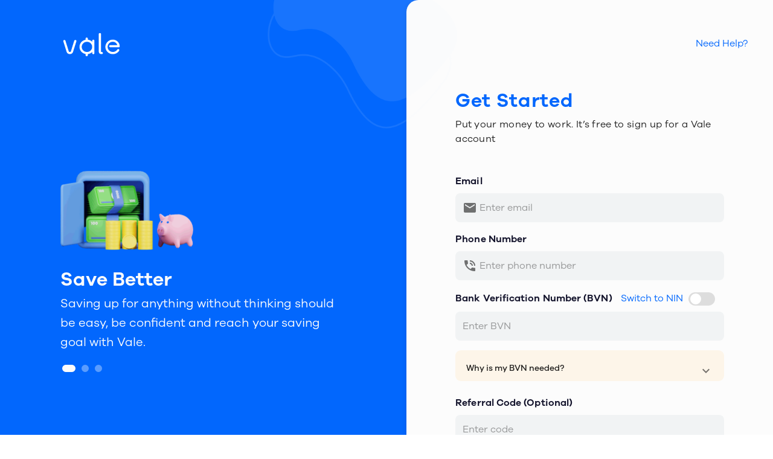

--- FILE ---
content_type: image/svg+xml
request_url: https://vale.ng/_nuxt/img/valeLogowhite.75f02f9.svg
body_size: 3463
content:
<svg width="104" height="48" viewBox="0 0 104 48" fill="none" xmlns="http://www.w3.org/2000/svg">
<g clip-path="url(#clip0_1125_11151)">
<path fill-rule="evenodd" clip-rule="evenodd" d="M70.3526 37.8306C70.3526 38.3022 70.1616 38.7548 69.8208 39.0904C69.48 39.426 69.0169 39.6174 68.5319 39.6233H67.6838C66.5987 39.6221 65.5583 39.2024 64.791 38.4563C64.0237 37.7102 63.5921 36.6986 63.5908 35.6435V6.59251C63.5511 6.33732 63.5686 6.0768 63.6419 5.82877C63.7153 5.58074 63.8429 5.35103 64.016 5.15536C64.1891 4.95969 64.4036 4.80266 64.6448 4.69501C64.8861 4.58737 65.1484 4.53164 65.4138 4.53164C65.6792 4.53164 65.9415 4.58737 66.1828 4.69501C66.424 4.80266 66.6385 4.95969 66.8116 5.15536C66.9847 5.35103 67.1123 5.58074 67.1856 5.82877C67.259 6.0768 67.2765 6.33732 67.2368 6.59251V35.6256C67.2368 35.7444 67.2853 35.8584 67.3717 35.9425C67.4582 36.0265 67.5754 36.0737 67.6977 36.0737H68.5458C68.787 36.0731 69.0259 36.1192 69.2486 36.2094C69.4713 36.2995 69.6733 36.4319 69.8428 36.5988C70.0123 36.7657 70.1459 36.9638 70.2358 37.1814C70.3257 37.3991 70.3701 37.6319 70.3664 37.8665L70.3526 37.8306ZM53.2243 16.1488C53.5695 15.8174 54.0349 15.6316 54.52 15.6317C54.9984 15.6376 55.4551 15.8268 55.7908 16.1583C56.1266 16.4898 56.3142 16.9367 56.313 17.402V37.8569C56.3254 38.0966 56.2875 38.3362 56.2018 38.5612C56.116 38.7862 55.9841 38.9919 55.814 39.1658C55.6439 39.3397 55.4393 39.4782 55.2124 39.5728C54.9856 39.6674 54.7414 39.7162 54.4946 39.7162C54.2478 39.7162 54.0036 39.6674 53.7768 39.5728C53.55 39.4782 53.3453 39.3397 53.1752 39.1658C53.0052 38.9919 52.8732 38.7862 52.7874 38.5612C52.7017 38.3362 52.6638 38.0966 52.6763 37.8569V36.1269C50.7204 38.027 48.1628 39.2302 45.4167 39.542V41.4065C45.4167 41.8819 45.2224 42.3379 44.8767 42.6741C44.5309 43.0103 44.062 43.1992 43.573 43.1992C43.084 43.1992 42.6151 43.0103 42.2693 42.6741C41.9235 42.3379 41.7293 41.8819 41.7293 41.4065V39.4255C38.8961 38.9139 36.3363 37.4542 34.4941 35.2996C32.6518 33.145 31.6432 30.4314 31.6432 27.6294C31.6432 24.8274 32.6518 22.1138 34.4941 19.9592C36.3363 17.8046 38.8961 16.345 41.7293 15.8334V13.9017C41.7293 13.4262 41.9235 12.9703 42.2693 12.6341C42.6151 12.2979 43.084 12.109 43.573 12.109C44.062 12.109 44.5309 12.2979 44.8767 12.6341C45.2224 12.9703 45.4167 13.4262 45.4167 13.9017V15.7258C48.1628 16.0377 50.7204 17.2409 52.6763 19.1409V17.402C52.6823 16.9304 52.8792 16.4802 53.2243 16.1488ZM43.997 36.0866C44.4804 36.0865 44.963 36.0475 45.4397 35.9701H45.4213C47.5687 35.6131 49.5004 34.486 50.8345 32.8113C52.1687 31.1367 52.8084 29.0364 52.6271 26.9254C52.4459 24.8144 51.4569 22.8463 49.8556 21.41C48.2543 19.9736 46.1572 19.1735 43.9786 19.1678C43.2268 19.1683 42.4783 19.2647 41.7523 19.4546C39.9026 19.9372 38.2683 20.9997 37.1027 22.4772C35.937 23.9548 35.3053 25.765 35.3053 27.6272C35.3053 29.4894 35.937 31.2996 37.1027 32.7772C38.2683 34.2547 39.9026 35.3172 41.7523 35.7997C42.4843 35.9912 43.2391 36.0877 43.997 36.0866ZM26.4265 18.4373C26.4436 18.374 26.4559 18.3096 26.4634 18.2446C26.4634 18.1639 26.4634 18.1057 26.4818 18.0026C26.4841 17.9757 26.4841 17.9488 26.4818 17.9219V17.8323C26.4818 17.8111 26.4829 17.7903 26.4839 17.77L26.4839 17.7699V17.7699V17.7698C26.486 17.73 26.4879 17.6915 26.4818 17.653C26.478 17.629 26.4711 17.6051 26.4643 17.5814L26.4643 17.5814C26.4545 17.5475 26.445 17.5143 26.445 17.4827C26.433 17.429 26.4161 17.3765 26.3943 17.3258C26.376 17.2673 26.3529 17.2104 26.3251 17.1555C26.3018 17.1092 26.2756 17.0643 26.2468 17.0211C26.2156 16.9686 26.1818 16.9178 26.1454 16.8687C26.1126 16.8249 26.0772 16.783 26.0394 16.7432C26.0257 16.7299 26.012 16.7162 25.9982 16.7022C25.9701 16.6738 25.9412 16.6448 25.9103 16.6177C25.8694 16.5809 25.8263 16.5465 25.7812 16.5146L25.6291 16.4115L25.4862 16.3398C25.4253 16.3099 25.3621 16.2845 25.2973 16.2636C25.272 16.2513 25.2458 16.2408 25.2189 16.2323H25.1452L24.9516 16.1964H24.7718H24.6888H24.6013C24.5363 16.1995 24.4716 16.2069 24.4077 16.2188C24.3501 16.2249 24.2931 16.2354 24.2371 16.2502L24.0712 16.2995L23.9053 16.3667C23.8537 16.3892 23.8043 16.4162 23.7578 16.4474C23.7059 16.4746 23.6565 16.506 23.6103 16.5415C23.5795 16.5624 23.5488 16.5873 23.5181 16.6122C23.5027 16.6247 23.4874 16.6371 23.472 16.6491L23.3522 16.7656C23.3113 16.8084 23.2728 16.8533 23.2369 16.9001L23.1217 17.048L23.0387 17.2003C23.0278 17.2216 23.0191 17.247 23.0105 17.2719C22.9973 17.3101 22.9845 17.3472 22.965 17.3662C22.9327 17.3975 22.9327 17.42 22.9327 17.4513L17.5076 34.8272C17.3826 35.2016 17.1343 35.5256 16.8011 35.7492C16.4679 35.9727 16.0683 36.0834 15.6639 36.0642C15.2596 36.0834 14.86 35.9727 14.5267 35.7492C14.1935 35.5256 13.9452 35.2016 13.8202 34.8272L8.35828 17.4513C8.29475 17.222 8.18441 17.0074 8.03382 16.8204C7.88323 16.6334 7.69548 16.4777 7.48175 16.3627C7.26801 16.2477 7.03266 16.1757 6.78971 16.151C6.54676 16.1263 6.30118 16.1494 6.06759 16.2189C5.83401 16.2884 5.61719 16.4028 5.43006 16.5555C5.24292 16.7082 5.0893 16.8959 4.97833 17.1075C4.86736 17.3191 4.80131 17.5502 4.78413 17.7872C4.76694 18.0241 4.79897 18.262 4.87829 18.4866L10.331 35.867C10.673 36.9669 11.3758 37.9276 12.3321 38.6026C13.2884 39.2775 14.4457 39.6295 15.6271 39.6048C16.8098 39.6308 17.9688 39.2794 18.9269 38.6044C19.8849 37.9294 20.5893 36.968 20.9323 35.867L26.4265 18.509V18.4373ZM97.6671 27.9611C97.7148 27.929 97.7595 27.893 97.8008 27.8535C97.8569 27.8195 97.9108 27.782 97.9621 27.7414C97.9999 27.7017 98.0353 27.6598 98.0681 27.616C98.1046 27.57 98.1384 27.5221 98.1695 27.4725C98.1788 27.4561 98.188 27.4402 98.1972 27.4243C98.2156 27.3924 98.2341 27.3605 98.2525 27.3246L98.3216 27.1678C98.3283 27.1484 98.332 27.1284 98.3356 27.1082C98.3422 27.0725 98.3488 27.0363 98.3724 27.002C98.4092 26.9482 98.4092 26.8989 98.4092 26.8361V26.6524V26.5627V26.4731V26.3879C97.7916 20.2524 92.8366 15.6316 86.8446 15.6316C84.6989 15.6306 82.5899 16.1737 80.7259 17.2073C78.862 18.2409 77.3074 19.7293 76.2158 21.5255C75.1241 23.3218 74.5331 25.3638 74.501 27.45C74.4689 29.5362 74.9969 31.5945 76.0328 33.4217C77.0687 35.2488 78.5768 36.7818 80.4081 37.8691C82.2395 38.9564 84.3308 39.5606 86.4756 39.622C88.6205 39.6833 90.7447 39.1998 92.6386 38.219C94.5326 37.2383 96.1307 35.7942 97.2754 34.0294C97.4154 33.8332 97.5131 33.6115 97.5627 33.3776C97.6123 33.1437 97.6127 32.9024 97.5639 32.6684C97.5151 32.4343 97.4181 32.2123 97.2787 32.0157C97.1394 31.819 96.9605 31.6518 96.753 31.5241C96.5454 31.3965 96.3134 31.3109 96.071 31.2727C95.8286 31.2345 95.5807 31.2443 95.3423 31.3017C95.1038 31.359 94.8798 31.4627 94.6837 31.6064C94.4876 31.7502 94.3234 31.931 94.201 32.1381C93.3912 33.3783 92.2632 34.3921 90.9281 35.0798C89.593 35.7674 88.0968 36.1053 86.5867 36.0601C85.0766 36.0149 83.6046 35.5882 82.3156 34.8219C81.0265 34.0557 79.9648 32.9764 79.235 31.6901C78.5051 30.4038 78.1323 28.9549 78.1531 27.486C78.1739 26.0171 78.5876 24.5788 79.3536 23.3125C80.1195 22.0463 81.2114 20.9957 82.5216 20.2643C83.8318 19.5328 85.3154 19.1457 86.8262 19.1409C90.2785 19.1409 93.2377 21.4535 94.3439 24.7566H82.7286C82.4821 24.7445 82.2356 24.7813 82.0042 24.8647C81.7728 24.9481 81.5612 25.0764 81.3824 25.2417C81.2035 25.4071 81.0611 25.6061 80.9638 25.8267C80.8665 26.0472 80.8163 26.2847 80.8163 26.5246C80.8163 26.7646 80.8665 27.0021 80.9638 27.2226C81.0611 27.4432 81.2035 27.6422 81.3824 27.8075C81.5612 27.9729 81.7728 28.1012 82.0042 28.1846C82.2356 28.268 82.4821 28.3048 82.7286 28.2927H96.5794H96.6715H96.7591H96.8467C96.9105 28.2855 96.9737 28.2735 97.0357 28.2569L97.2016 28.2076L97.3675 28.1403L97.5196 28.0597C97.5706 28.0294 97.6198 27.9965 97.6671 27.9611Z" fill="white"/>
</g>
<defs>
<clipPath id="clip0_1125_11151">
<rect width="93.6" height="38.4" fill="white" transform="translate(4.79993 4.80005)"/>
</clipPath>
</defs>
</svg>


--- FILE ---
content_type: application/javascript; charset=UTF-8
request_url: https://vale.ng/_nuxt/cafaa7e.js
body_size: 9049
content:
(window.webpackJsonp=window.webpackJsonp||[]).push([[352,66,68,73,145,146,173],{1102:function(t,e,r){var content=r(1135);content.__esModule&&(content=content.default),"string"==typeof content&&(content=[[t.i,content,""]]),content.locals&&(t.exports=content.locals);(0,r(8).default)("1acf23c7",content,!0,{sourceMap:!1})},1108:function(t,e,r){var content=r(1141);content.__esModule&&(content=content.default),"string"==typeof content&&(content=[[t.i,content,""]]),content.locals&&(t.exports=content.locals);(0,r(8).default)("788fb07c",content,!0,{sourceMap:!1})},1109:function(t,e,r){var content=r(1143);content.__esModule&&(content=content.default),"string"==typeof content&&(content=[[t.i,content,""]]),content.locals&&(t.exports=content.locals);(0,r(8).default)("8a707d1e",content,!0,{sourceMap:!1})},1110:function(t,e,r){"use strict";r.r(e);var n={name:"Logo"},o=r(5),component=Object(o.a)(n,function(){var t=this._self._c;return t("div",{staticClass:"logo-wrap"},[t("NuxtLink",{attrs:{to:"/"}},[t("img",{attrs:{src:r(691)}})])],1)},[],!1,null,null,null);e.default=component.exports},1116:function(t,e,r){var content=r(1158);content.__esModule&&(content=content.default),"string"==typeof content&&(content=[[t.i,content,""]]),content.locals&&(t.exports=content.locals);(0,r(8).default)("b717ae4a",content,!0,{sourceMap:!1})},1123:function(t,e,r){"use strict";r.r(e);var n={name:"CircularShape",props:{top:{type:String},left:{type:String},bottom:{type:String},right:{type:String},width:{type:String},height:{type:String}}},o=(r(1134),r(5)),component=Object(o.a)(n,function(){var t=this;return(0,t._self._c)("div",{staticClass:"circle",style:{width:t.width,height:t.height,top:t.top,left:t.left,bottom:t.bottom,right:t.right}})},[],!1,null,null,null);e.default=component.exports},1129:function(t,e,r){var content=r(1177);content.__esModule&&(content=content.default),"string"==typeof content&&(content=[[t.i,content,""]]),content.locals&&(t.exports=content.locals);(0,r(8).default)("b8e79e3c",content,!0,{sourceMap:!1})},1131:function(t,e,r){t.exports=r.p+"img/fast-payment.0c946ef.png"},1132:function(t,e,r){t.exports=r.p+"img/purse-payment.41b5286.png"},1133:function(t,e,r){t.exports=r.p+"img/safe-lock.7306378.png"},1134:function(t,e,r){"use strict";r(1102)},1135:function(t,e,r){var n=r(7)(function(i){return i[1]});n.push([t.i,".circle{background:#fff;border-radius:50%;opacity:.1;position:absolute;z-index:0}",""]),n.locals={},t.exports=n},1138:function(t,e,r){t.exports=r.p+"img/ellipse-bottom.ff5631a.png"},1139:function(t,e,r){t.exports=r.p+"img/ellipse-top.90b91a3.png"},1140:function(t,e,r){"use strict";r(1108)},1141:function(t,e,r){var n=r(7)(function(i){return i[1]});n.push([t.i,"#slider[data-v-3eeb9092]{width:100%}#slider .slider[data-v-3eeb9092]{height:400px;margin:0 auto;overflow:hidden;padding:0;position:relative;width:100%}#slider .slider ul.slides[data-v-3eeb9092]{display:table;height:100%;margin:0;padding:0;position:absolute;top:0;transition:left .8s;width:100%}#slider .slider ul.slides li[data-v-3eeb9092]{display:table-cell;list-style-type:none}#slider .slider ul.slides li img[data-v-3eeb9092]{width:800px}#slider .slider ul.bullets[data-v-3eeb9092]{bottom:0;left:0;margin:0 0 10px;padding:0;position:absolute;text-align:center;width:inherit;z-index:1}#slider .slider ul.bullets li[data-v-3eeb9092]{color:#fff;cursor:pointer;display:inline;font-family:sans-serif;font-size:20px;list-style-type:none;padding:0 5px}#slider .slider .next[data-v-3eeb9092],#slider .slider .prev[data-v-3eeb9092]{color:#fff;font-size:42px;position:absolute;-webkit-text-decoration:none;text-decoration:none;text-shadow:2px 2px 5px rgba(0,0,0,.5);top:43%;z-index:1}#slider .slider .prev[data-v-3eeb9092]{left:20px}#slider .slider .next[data-v-3eeb9092]{right:20px}",""]),n.locals={},t.exports=n},1142:function(t,e,r){"use strict";r(1109)},1143:function(t,e,r){var n=r(7)(function(i){return i[1]});n.push([t.i,".slider-wrapper[data-v-e41254c0]{color:#fcfcfc;display:none;overflow:hidden;width:100%}.slider-wrapper .slides[data-v-e41254c0]{animation-duration:1s;animation-name:fade-e41254c0;display:none;flex:1;overflow:hidden}.slider-wrapper .slides .img-wrapper[data-v-e41254c0]{margin-bottom:20px;width:200px}.slider-wrapper .slides h4[data-v-e41254c0]{font-size:22px;font-weight:600;line-height:32px;margin-bottom:8px}.slider-wrapper #dot[data-v-e41254c0]{text-align:left}.slider-wrapper #dot .dot[data-v-e41254c0]{background:hsla(0,0%,100%,.349);border-radius:6px;cursor:pointer;display:inline-block;height:12px;margin:0 3px;transition:background-color .6s ease;transition:opacity .4s ease-in-out,width .4s cubic-bezier(.175,.885,.32,1.275);width:12px}.slider-wrapper #dot .dot[data-v-e41254c0]:hover{background:#fcfcfc}.slider-wrapper #dot .active[data-v-e41254c0]{background:#fcfcfc;width:22px}@keyframes fade-e41254c0{0%{opacity:.4}to{opacity:1}}@media(min-width:768px){.slider-wrapper .slides .img-wrapper[data-v-e41254c0]{height:9rem}.slider-wrapper .slides .payment[data-v-e41254c0]{height:14rem}}@media(min-width:960px){.slider-wrapper .slides h4[data-v-e41254c0]{font-size:24px;line-height:32px}.slider-wrapper .slides p[data-v-e41254c0]{font-size:18px;line-height:24px}}@media(min-width:1264px){.slider-wrapper .slides h4[data-v-e41254c0]{font-size:32px;line-height:32px}.slider-wrapper .slides p[data-v-e41254c0]{font-size:20px;line-height:32px}.slider-wrapper .slides .img-wrapper[data-v-e41254c0]{width:220px}}@media(min-width:1400px){.slider-wrapper .slides .img-wrapper[data-v-e41254c0]{height:14rem}.slider-wrapper .slides h4[data-v-e41254c0]{font-size:40px;line-height:32px}.slider-wrapper .slides p[data-v-e41254c0]{font-size:24px;line-height:32px}.slider-wrapper .slides .img-wrapper[data-v-e41254c0]{width:320px}.slider-wrapper .slides .payment[data-v-e41254c0]{height:16rem;width:250px}}@media(min-width:1600px){.slider-wrapper .slides .payment[data-v-e41254c0]{height:21rem;width:320px}}",""]),n.locals={},t.exports=n},1145:function(t,e,r){"use strict";r.r(e);var n=[function(){var t=this._self._c;return t("div",{staticClass:"ellipse-top"},[t("img",{staticClass:"img-responsive",attrs:{src:r(1139),alt:"Saving Box"}})])},function(){var t=this._self._c;return t("div",{staticClass:"ellipse-bottom"},[t("img",{staticClass:"img-responsive",attrs:{src:r(1138),alt:"Saving Box"}})])}],o=r(1151),l=r(1152),c={components:{Logo:r(1110).default,CardSlider:o.default,CardSlider2:l.default},name:"LoginLogoWrap"},d=(r(1157),r(5)),component=Object(d.a)(c,function(){var t=this,e=t._self._c;return e("div",{staticClass:"login-logo-wrap"},[e("logo"),t._v(" "),t._m(0),t._v(" "),t._m(1),t._v(" "),e("card-slider-2")],1)},n,!1,null,"469f051c",null);e.default=component.exports;installComponents(component,{Logo:r(1110).default})},1151:function(t,e,r){"use strict";r.r(e);r(51);var n={name:"CardSlider",data:function(){return{slides:[{image:"~/assets/images/safe-lock.png",title:"Save Better",description:"Saving up for anything without thinking should be easy, be confident and reach your saving goal with Vale."},{image:"~/assets/images/safe-lock.png",title:"Get Paid",description:"Enjoy the ability to earn money while you save by Getting paid through interest, cashbacks and many more benefits on vale."},{image:"~/assets/images/safe-lock.png",title:"Pay Swiftly",description:"Seamless payments and transactions with zero fees, enjoy the satisfying feeling."}],current:0,width:800,timer:0}},created:function(){this.play()},methods:{nextSlide:function(){this.current++,this.current>=this.slides.length&&(this.current=0),this.resetPlay()},prevSlide:function(){this.current--,this.current<0&&(this.current=this.slides.length-1),this.resetPlay()},selectSlide:function(i){this.current=i,this.resetPlay()},resetPlay:function(){clearInterval(this.timer),this.play()},play:function(){var t=this;this.timer=setInterval(function(){t.nextSlide()},2e3)}}},o=(r(1140),r(5)),component=Object(o.a)(n,function(){var t=this,e=t._self._c;return e("div",{attrs:{id:"slider"}},[e("div",{staticClass:"slider"},[e("ul",{staticClass:"slides",style:{left:-t.width*t.current+"px"}},t._l(t.slides,function(t,i){return e("li",[e("img",{attrs:{src:t.image,alt:""}})])}),0)])])},[],!1,null,"3eeb9092",null);e.default=component.exports},1152:function(t,e,r){"use strict";r.r(e);var n=[function(){var t=this,e=t._self._c;return e("div",{staticClass:"slides"},[e("div",{staticClass:"img-wrapper"},[e("img",{staticClass:"img-responsive",attrs:{src:r(1133),alt:"Saving Box"}})]),t._v(" "),e("h4",[t._v("Save Better")]),t._v(" "),e("p",[t._v("Saving up for anything without thinking should be easy, be confident and reach your saving goal with Vale.")])])},function(){var t=this,e=t._self._c;return e("div",{staticClass:"slides"},[e("div",{staticClass:"img-wrapper"},[e("img",{staticClass:"img-responsive",attrs:{src:r(1132),alt:"Saving Box"}})]),t._v(" "),e("h4",[t._v("Get Paid")]),t._v(" "),e("p",[t._v("Enjoy the ability to earn money while you save by Getting paid through interest, cashbacks and many more benefits on vale.")])])},function(){var t=this,e=t._self._c;return e("div",{staticClass:"slides"},[e("div",{staticClass:"img-wrapper payment"},[e("img",{staticClass:"img-responsive",attrs:{src:r(1131),alt:"Saving Box"}})]),t._v(" "),e("h4",[t._v("Pay Swiftly")]),t._v(" "),e("p",[t._v("Seamless payments and transactions with zero fees, enjoy the satisfying feeling.")])])}],o=(r(51),{name:"CardSlider2",data:function(){return{slideIndex:1}},mounted:function(){var t=0,e=document.querySelectorAll(".slides"),r=document.querySelectorAll(".dot");!function n(){t<0&&(t=e.length-1),t>e.length-1&&(t=0);for(var i=0;i<e.length;i++)e[i].style.display="none",r[i].classList.remove("active");e[t].style.display="block",r[t].classList.add("active"),t++,setTimeout(n,6e3)}()},methods:{currentSlide:function(t){var e=document.querySelectorAll(".slides"),r=document.querySelectorAll(".dot");t<1&&(t=e.length),t>e.length&&(t=1);for(var i=0;i<e.length;i++)e[i].style.display="none",r[i].classList.remove("active");e[t-1].style.display="block",r[t-1].classList.add("active")}}}),l=(r(1142),r(5)),component=Object(l.a)(o,function(){var t=this,e=t._self._c;return e("div",{staticClass:"slider-wrapper"},[e("div",[t._m(0),t._v(" "),t._m(1),t._v(" "),t._m(2),t._v(" "),e("div",{attrs:{id:"dot"}},[e("span",{staticClass:"dot",on:{click:function(e){return t.currentSlide(1)}}}),t._v(" "),e("span",{staticClass:"dot",on:{click:function(e){return t.currentSlide(2)}}}),t._v(" "),e("span",{staticClass:"dot",on:{click:function(e){return t.currentSlide(3)}}})])])])},n,!1,null,"e41254c0",null);e.default=component.exports},1156:function(t,e){t.exports="[data-uri]"},1157:function(t,e,r){"use strict";r(1116)},1158:function(t,e,r){var n=r(7)(function(i){return i[1]});n.push([t.i,".login-logo-wrap[data-v-469f051c]{position:relative}.login-logo-wrap .ellipse-top[data-v-469f051c]{position:absolute;right:-25%;top:-8%;width:70%}.login-logo-wrap .ellipse-bottom[data-v-469f051c]{bottom:-11%;left:0;position:absolute;width:40%}.login-logo-wrap .slider-wrapper[data-v-469f051c]{color:#fcfcfc;display:none;position:relative;z-index:1}.login-logo-wrap .slider-wrapper h4[data-v-469f051c]{font-size:22px;font-weight:600;line-height:32px;margin-bottom:8px}.login-logo-wrap .slider-wrapper .img-wrapper[data-v-469f051c]{margin-bottom:20px;width:200px}@media(min-width:768px){.login-logo-wrap .slider-wrapper[data-v-469f051c]{display:flex;flex-direction:column;width:100%}.login-logo-wrap .slider-wrapper .img-wrapper[data-v-469f051c]{width:220px}}@media(min-width:960px){.login-logo-wrap[data-v-469f051c]{padding:50px 50px 50px 100px}.login-logo-wrap .slider-wrapper[data-v-469f051c]{margin-top:-4rem;width:90%}.login-logo-wrap .slider-wrapper h4[data-v-469f051c]{font-size:24px;line-height:32px}.login-logo-wrap .slider-wrapper p[data-v-469f051c]{font-size:18px;line-height:24px}.login-logo-wrap .slider-wrapper .img-wrapper[data-v-469f051c]{width:320px}}@media(min-width:1264px){.login-logo-wrap .slider-wrapper h4[data-v-469f051c]{font-size:32px;line-height:32px}.login-logo-wrap .slider-wrapper p[data-v-469f051c]{font-size:20px;line-height:32px}}@media(min-width:1400px){.login-logo-wrap .slider-wrapper[data-v-469f051c]{width:80%}.login-logo-wrap .slider-wrapper h4[data-v-469f051c]{font-size:40px;line-height:32px}.login-logo-wrap .slider-wrapper p[data-v-469f051c]{font-size:24px;line-height:32px}}",""]),n.locals={},t.exports=n},1161:function(t,e,r){"use strict";r.r(e);var n=[function(){var t=this._self._c;return t("span",{staticClass:"mr-2"},[t("img",{attrs:{src:r(1156),alt:""}})])}],o={name:"NeedHelp",data:function(){return{isDropdownOpen:!1,onboardingVideo:"https://www.instagram.com/reel/CpcuHfOjfOr/?igshid=NTc4MTIwNjQ2YQ%3D%3D"}},created:function(){},methods:{toggleDropdown:function(){this.isDropdownOpen=!this.isDropdownOpen},closeDropdown:function(){this.isDropdownOpen=!1}}},l=(r(1176),r(5)),component=Object(l.a)(o,function(){var t=this,e=t._self._c;return e("div",{staticClass:"help-wrapper"},[e("button",{staticClass:"dropbtn",on:{click:t.toggleDropdown}},[t._v("Need Help?")]),t._v(" "),t.isDropdownOpen?e("ul",{staticClass:"dropdown-content",attrs:{id:"myDropdown"},on:{click:t.closeDropdown}},[e("li",[t._m(0),t._v(" "),e("a",{attrs:{href:t.onboardingVideo,target:"_blank",rel:"noopener noreferrer"}},[t._v("See onboarding guide")])])]):t._e()])},n,!1,null,"637dc05c",null);e.default=component.exports},1176:function(t,e,r){"use strict";r(1129)},1177:function(t,e,r){var n=r(7)(function(i){return i[1]});n.push([t.i,".help-wrapper[data-v-637dc05c]{margin-bottom:64px;position:relative;text-align:right}.help-wrapper button[data-v-637dc05c]{color:#0267fd}.help-wrapper ul[data-v-637dc05c]{list-style:none;margin:0;min-width:160px;padding:0;position:absolute;right:0;z-index:1}.help-wrapper ul li[data-v-637dc05c]{align-items:center;border-radius:8px;box-shadow:0 7px 24px 0 rgba(44,60,144,.15);color:#0267fd;cursor:pointer;display:flex;padding:8px 16px}",""]),n.locals={},t.exports=n},1178:function(t,e,r){"use strict";r.d(e,"a",function(){return n});r(32),r(63);function n(t){if(!t)return"234";var e=t.replace(/^0+/,"");return"234".concat(e)}},1327:function(t,e,r){var content=r(1328);content.__esModule&&(content=content.default),"string"==typeof content&&(content=[[t.i,content,""]]),content.locals&&(t.exports=content.locals);(0,r(8).default)("59f225a8",content,!0,{sourceMap:!1})},1328:function(t,e,r){var n=r(7)(function(i){return i[1]});n.push([t.i,".theme--light.v-input--switch .v-input--switch__thumb{color:#fff}.theme--light.v-input--switch .v-input--switch__track{color:rgba(0,0,0,.38)}.theme--light.v-input--switch.v-input--is-disabled:not(.v-input--is-dirty) .v-input--switch__thumb{color:#fafafa!important}.theme--light.v-input--switch.v-input--is-disabled:not(.v-input--is-dirty) .v-input--switch__track{color:rgba(0,0,0,.12)!important}.theme--dark.v-input--switch .v-input--switch__thumb{color:#bdbdbd}.theme--dark.v-input--switch .v-input--switch__track{color:hsla(0,0%,100%,.3)}.theme--dark.v-input--switch.v-input--is-disabled:not(.v-input--is-dirty) .v-input--switch__thumb{color:#424242!important}.theme--dark.v-input--switch.v-input--is-disabled:not(.v-input--is-dirty) .v-input--switch__track{color:hsla(0,0%,100%,.1)!important}.v-input--switch__thumb,.v-input--switch__track{background-color:currentColor;pointer-events:none;transition:inherit}.v-input--switch__track{border-radius:8px;height:14px;left:2px;opacity:.6;position:absolute;right:2px;top:calc(50% - 7px);width:36px}.v-input--switch__thumb{align-items:center;border-radius:50%;display:flex;height:20px;justify-content:center;position:relative;top:calc(50% - 10px);transition:.3s cubic-bezier(.25,.8,.5,1);width:20px}.v-input--switch .v-input--selection-controls__input{transition:opacity .3s cubic-bezier(.25,.8,.5,1);width:38px}.v-input--switch .v-input--selection-controls__ripple{top:calc(50% - 24px)}.v-input--switch.v-input--dense .v-input--switch__thumb{height:18px;width:18px}.v-input--switch.v-input--dense .v-input--switch__track{height:12px;width:32px}.v-input--switch.v-input--dense.v-input--switch--inset .v-input--switch__track{height:22px;left:-3px;top:calc(50% - 12px);width:44px}.v-input--switch.v-input--dense .v-input--selection-controls__ripple{top:calc(50% - 22px)}.v-input--switch.v-input--is-dirty.v-input--is-disabled .v-input--selection-controls__input{opacity:.6}.v-application--is-ltr .v-input--switch .v-input--selection-controls__ripple{left:-14px}.v-application--is-ltr .v-input--switch.v-input--dense .v-input--selection-controls__ripple{left:-12px}.v-application--is-ltr .v-input--switch.v-input--is-dirty .v-input--selection-controls__ripple,.v-application--is-ltr .v-input--switch.v-input--is-dirty .v-input--switch__thumb{transform:translate(20px)}.v-application--is-rtl .v-input--switch .v-input--selection-controls__ripple{right:-14px}.v-application--is-rtl .v-input--switch.v-input--dense .v-input--selection-controls__ripple{right:-12px}.v-application--is-rtl .v-input--switch.v-input--is-dirty .v-input--selection-controls__ripple,.v-application--is-rtl .v-input--switch.v-input--is-dirty .v-input--switch__thumb{transform:translate(-20px)}.v-input--switch:not(.v-input--switch--flat):not(.v-input--switch--inset) .v-input--switch__thumb{box-shadow:0 2px 4px -1px rgba(0,0,0,.2),0 4px 5px 0 rgba(0,0,0,.14),0 1px 10px 0 rgba(0,0,0,.12)}.v-input--switch--inset .v-input--selection-controls__input,.v-input--switch--inset .v-input--switch__track{width:48px}.v-input--switch--inset .v-input--switch__track{border-radius:14px;height:28px;left:-4px;opacity:.32;top:calc(50% - 14px)}.v-application--is-ltr .v-input--switch--inset .v-input--selection-controls__ripple,.v-application--is-ltr .v-input--switch--inset .v-input--switch__thumb{transform:translate(0)!important}.v-application--is-rtl .v-input--switch--inset .v-input--selection-controls__ripple,.v-application--is-rtl .v-input--switch--inset .v-input--switch__thumb{transform:translate(-6px)!important}.v-application--is-ltr .v-input--switch--inset.v-input--is-dirty .v-input--selection-controls__ripple,.v-application--is-ltr .v-input--switch--inset.v-input--is-dirty .v-input--switch__thumb{transform:translate(20px)!important}.v-application--is-rtl .v-input--switch--inset.v-input--is-dirty .v-input--selection-controls__ripple,.v-application--is-rtl .v-input--switch--inset.v-input--is-dirty .v-input--switch__thumb{transform:translate(-26px)!important}",""]),n.locals={},t.exports=n},1885:function(t,e,r){"use strict";r(12),r(11),r(14),r(15),r(10),r(4),r(13);var n=r(89),o=r(0),l=(r(161),r(162),r(367),r(1327),r(158)),c=r(46),d=r(110),h=r(114),v=r(301),f=r(1),m=["title"];function w(t,e){var r=Object.keys(t);if(Object.getOwnPropertySymbols){var n=Object.getOwnPropertySymbols(t);e&&(n=n.filter(function(e){return Object.getOwnPropertyDescriptor(t,e).enumerable})),r.push.apply(r,n)}return r}function _(t){for(var e=1;e<arguments.length;e++){var r=null!=arguments[e]?arguments[e]:{};e%2?w(Object(r),!0).forEach(function(e){Object(o.a)(t,e,r[e])}):Object.getOwnPropertyDescriptors?Object.defineProperties(t,Object.getOwnPropertyDescriptors(r)):w(Object(r)).forEach(function(e){Object.defineProperty(t,e,Object.getOwnPropertyDescriptor(r,e))})}return t}e.a=l.a.extend({name:"v-switch",directives:{Touch:d.a},props:{inset:Boolean,loading:{type:[Boolean,String],default:!1},flat:{type:Boolean,default:!1}},computed:{classes:function(){return _(_({},c.a.options.computed.classes.call(this)),{},{"v-input--selection-controls v-input--switch":!0,"v-input--switch--flat":this.flat,"v-input--switch--inset":this.inset})},attrs:function(){return{"aria-checked":String(this.isActive),"aria-disabled":String(this.isDisabled),role:"switch"}},validationState:function(){return this.hasError&&this.shouldValidate?"error":this.hasSuccess?"success":null!==this.hasColor?this.computedColor:void 0},switchData:function(){return this.setTextColor(this.loading?void 0:this.validationState,{class:this.themeClasses})}},methods:{genDefaultSlot:function(){return[this.genSwitch(),this.genLabel()]},genSwitch:function(){var t=this.attrs$,e=(t.title,Object(n.a)(t,m));return this.$createElement("div",{staticClass:"v-input--selection-controls__input"},[this.genInput("checkbox",_(_({},this.attrs),e)),this.genRipple(this.setTextColor(this.validationState,{directives:[{name:"touch",value:{left:this.onSwipeLeft,right:this.onSwipeRight}}]})),this.$createElement("div",_({staticClass:"v-input--switch__track"},this.switchData)),this.$createElement("div",_({staticClass:"v-input--switch__thumb"},this.switchData),[this.genProgress()])])},genProgress:function(){return this.$createElement(h.c,{},[!1===this.loading?null:this.$slots.progress||this.$createElement(v.a,{props:{color:!0===this.loading||""===this.loading?this.color||"primary":this.loading,size:16,width:2,indeterminate:!0}})])},onSwipeLeft:function(){this.isActive&&this.onChange()},onSwipeRight:function(){this.isActive||this.onChange()},onKeydown:function(t){(t.keyCode===f.x.left&&this.isActive||t.keyCode===f.x.right&&!this.isActive)&&this.onChange()}}})},2089:function(t,e,r){var content=r(2712);content.__esModule&&(content=content.default),"string"==typeof content&&(content=[[t.i,content,""]]),content.locals&&(t.exports=content.locals);(0,r(8).default)("7fcb5192",content,!0,{sourceMap:!1})},2711:function(t,e,r){"use strict";r(2089)},2712:function(t,e,r){var n=r(7)(function(i){return i[1]});n.push([t.i,".login-wrapper .login[data-v-0f0444b9]{height:1000px}.login-wrapper .login .referral-code-error[data-v-0f0444b9],.login-wrapper .login .referral-code-success[data-v-0f0444b9]{display:block;font-size:12px}.login-wrapper .login .name[data-v-0f0444b9]{color:#0267fd}@media(min-width:768px)and (max-width:1599px){.login-wrapper .login[data-v-0f0444b9]{height:942px}}@media(min-width:1600px){.login-wrapper .login[data-v-0f0444b9]{height:100vh}}",""]),n.locals={},t.exports=n},2881:function(t,e,r){"use strict";r.r(e);var n=r(219),o=r(1068),l=r(1067),c=r(1885),d=r(159),h=r(16),v=(r(47),r(45),r(27),r(32),r(84),r(1123)),f=r(1145),m=r(1110),w=r(1161),_=r(93),x=r(78),y=r.n(x),C=r(91),k=r(1178),S={components:{CircularShape:v.default,Logo:m.default,LoginLogoWrap:f.default,NeedHelp:w.default},layout:"authLayout",data:function(){return{firstName:"",lastName:"",bvn:"",idNo:"",idType:"bvn",ninNumber:"",phone:"",email:"",password:"",referralCode:"",is_admin:null,validationMessage:null,errorMessages:"",isError:!1,loading:!1,networkErrorMessage:"",showPassword:!1,refeerral:"",password_length:0,contains_eight_characters:!1,contains_number:!1,contains_uppercase:!1,contains_lowercase:!1,contains_special_character:!1,showHint:!1,referralCodeSuccessMessage:"",referralCodeErrorMessage:"",show1:!1,hasAgree:null,referrerPage:"",followReferLink:!0,shouldHideReferral:!0,switch1:!1,isDisabled:!1,isFlipBvnWithNin:!1,shape1:{top:"565px",left:"10%",height:"12vh",width:"12vh"},shape2:{top:"20%",right:"-16%",height:"60vh",width:"60vh"},shape3:{bottom:"10px",left:"50%",height:"7vh",width:"7vh"}}},head:function(){return{title:"Sign Up",meta:[{hid:"description",name:"description",content:"Sign up to begin your journey to peace of mind..."}]}},mounted:function(){},computed:{referrerUrl:function(){var t=document.referrer;return t.includes("google")?"google":t.includes("facebook")?"facebook":t.includes("instagram")?"instagram":t.includes("t.co")||t.includes("twitter")?"twitter":null},isReferLinkFollow:function(){var data="/signup"!==this.$route.path;return this.followReferLink=!!data,this.followReferLink}},watch:{switch1:function(t){!0===t?(this.idType="nin",this.idNo="",this.isFlipBvnWithNin=!0):(this.idType="bvn",this.idNo="",this.isFlipBvnWithNin=!1)}},created:function(){this.$route.query.deep_link_value?this.referralCode=this.$route.query.deep_link_value:this.referralCode="";var t=y.a.get("referral-code");this.referralCode=t||"",this.$route.params.referral&&(this.referralCode=this.$route.params.referral,8===this.referralCode.length?this.callReferralCode():0===this.referralCode.length?(this.referralCodeErrorMessage="",this.referralCodeSuccessMessage=""):(this.referralCodeErrorMessage="Number of character must be 8",this.referralCodeSuccessMessage=""))},methods:{trackSignup:function(){this.$logEvent(C.a.USER_SIGNUP,{event_category:"Signup",event_label:"User Signup"})},getUrl:function(){},postReferralCode:function(){8===this.referralCode.length?this.callReferralCode():0===this.referralCode.length?(this.referralCodeErrorMessage="",this.referralCodeSuccessMessage=""):(this.referralCodeErrorMessage="Number of character must be 8",this.referralCodeSuccessMessage="")},callReferralCode:function(){var t=this;this.$store.dispatch("postReferralCode",this.referralCode).then(function(e){t.referralCodeSuccessMessage=e.data.data.name+" "+e.data.data.surname,t.referralCodeErrorMessage=""}).catch(function(e){t.referralCodeErrorMessage=e.response.data.data.error[0],t.referralCodeSuccessMessage=""})},checkPassword:function(){this.showHint=!0,this.password_length=this.password.length;this.password_length>=8?this.contains_eight_characters=!0:this.contains_eight_characters=!1,/\d/.test(this.password)?this.contains_number=!0:this.contains_number=!1,/[A-Z]/.test(this.password)?this.contains_uppercase=!0:this.contains_uppercase=!1,/[a-z]/.test(this.password)?this.contains_lowercase=!0:this.contains_lowercase=!1,0===this.password_length?this.showHint=!1:this.showHint=!0},validateBeforeSubmit:function(){var t=this;this.$refs.form.validate().then(function(e){e&&t.register()})},scrollToTop:function(){window.scrollTo(0,0)},removeSessionStorage:function(){sessionStorage.removeItem("referral-code")},getOs:function(){var t=this.$browserDetect.meta.ua;return-1!=t.indexOf("Win")?"Windows OS":-1!=t.indexOf("Mac")?"MacOS":-1!=t.indexOf("X11")?"UNIX OS":-1!=t.indexOf("Linux")?"Linux OS":"Not known"},triggerBunceEvent:function(){var t=this;return Object(h.a)(regeneratorRuntime.mark(function e(){var data,r;return regeneratorRuntime.wrap(function(e){for(;;)switch(e.prev=e.next){case 0:return e.prev=0,data={event_id:"9e327ef9-b20b-4a93-bd3a-4fd960eec411",payload:{email:t.email,phone_number:Object(k.a)(t.phone),date:Object(_.a)(new Date),channel:"web"}},e.next=1,t.$store.dispatch("triggerBunceEvent",data);case 1:e.sent,e.next=3;break;case 2:e.prev=2,r=e.catch(0),console.log(r);case 3:case"end":return e.stop()}},e,null,[[0,2]])}))()},triggerBunceEventWithReferral:function(){var t=this;return Object(h.a)(regeneratorRuntime.mark(function e(){var data,r;return regeneratorRuntime.wrap(function(e){for(;;)switch(e.prev=e.next){case 0:return e.prev=0,data={event_id:"9e337124-9b19-469c-b2b1-12df623cada9",payload:{email:t.email,phone_number:Object(k.a)(t.phone),referral_code:t.referralCode,date:Object(_.a)(new Date),channel:"web"}},e.next=1,t.$store.dispatch("triggerBunceEvent",data);case 1:e.sent,e.next=3;break;case 2:e.prev=2,r=e.catch(0),console.log(r);case 3:case"end":return e.stop()}},e,null,[[0,2]])}))()},callEventTrigger:function(){this.referralCode?this.triggerBunceEventWithReferral():this.triggerBunceEvent()},register:function(){var t=this,data={phone_no:this.phone,email:this.email,id_no:this.idNo,id_type:this.idType,referral_code:this.referralCode,is_mobile:!1,referrer_page:this.referrerUrl,browser_name:this.$browserDetect.meta.name,version:this.$browserDetect.meta.version,channel:"web",os:this.getOs(),isFlipBvnWithNin:this.isFlipBvnWithNin};this.loading=!0,this.$store.dispatch("register",data).then(function(e){t.$store.commit("setFlipBvnWithNin",t.isFlipBvnWithNin),t.$router.push("/identity"),t.removeSessionStorage()}).catch(function(e){t.loading=!1,t.errorMessages=e.response.data.data.error[0],t.$notify({group:"error",title:t.errorMessages,text:""})})},removeLocalStorage:function(){localStorage.removeItem("referral-code")}}},A=(r(2711),r(5)),component=Object(A.a)(S,function(){var t=this,e=t._self._c;return e("div",{staticClass:"login-wrapper"},[e("section",{staticClass:"login",attrs:{id:"login"}},[e("login-logo-wrap"),t._v(" "),e("div",{staticClass:"login-form"},[e("NeedHelp"),t._v(" "),e("div",{staticClass:"login-form-inner"},[t._m(0),t._v(" "),e("ValidationObserver",{ref:"form"},[e(l.a,{staticClass:"form-content",attrs:{id:"form-content"},on:{submit:function(e){return e.preventDefault(),t.validateBeforeSubmit.apply(null,arguments)}}},[e("div",{staticClass:"form-content-input mt-4"},[e("div",{staticClass:"label"},[t._v("Email")]),t._v(" "),e("div",{staticClass:"pt-2"},[e("ValidationProvider",{attrs:{name:"email",rules:"required|email"},scopedSlots:t._u([{key:"default",fn:function(r){var n=r.errors;return[e(d.a,{attrs:{id:"email","error-messages":n,placeholder:"Enter email","background-color":"lightBlue",required:"","prepend-inner-icon":"mdi-email",solo:"",flat:"","hide-details":"auto"},model:{value:t.email,callback:function(e){t.email=e},expression:"email"}})]}}])})],1)]),t._v(" "),e("div",{staticClass:"form-content-input mt-4"},[e("div",{staticClass:"label"},[t._v("Phone Number")]),t._v(" "),e("div",{staticClass:"pt-2"},[e("ValidationProvider",{attrs:{name:"phone",rules:"required|digits:11"},scopedSlots:t._u([{key:"default",fn:function(r){var n=r.errors;return[e(d.a,{ref:"name",attrs:{id:"phone","error-messages":n,placeholder:"Enter phone number","background-color":"lightBlue","prepend-inner-icon":"mdi-phone-in-talk",required:"",solo:"",flat:"",min:"0",maxlength:"11","hide-details":"auto"},model:{value:t.phone,callback:function(e){t.phone=e},expression:"phone"}})]}}])})],1)]),t._v(" "),e("div",[e("div",{staticClass:"form-content-input mt-4"},[e("div",{staticClass:"d-flex align-center justify-space-between"},[e("div",{staticClass:"label"},[t.switch1?e("span",[t._v("NIN")]):e("span",[t._v("Bank Verification Number (BVN)")])]),t._v(" "),e("div",{staticClass:"d-flex align-center justify-space-between"},[e("div",{staticClass:"name mr-3"},[t._v("Switch to "),t.switch1?e("span",[t._v("BVN")]):e("span",[t._v("NIN")])]),t._v(" "),e(c.a,{attrs:{inset:"","hide-details":"auto",dense:"",flat:"",disabled:t.isDisabled},model:{value:t.switch1,callback:function(e){t.switch1=e},expression:"switch1"}})],1)]),t._v(" "),e("div",{staticClass:"pt-2"},[t.switch1?e("validation-provider",{attrs:{name:"nin",rules:"required|digits:11"},scopedSlots:t._u([{key:"default",fn:function(r){var n=r.errors;return[e(d.a,{attrs:{placeholder:"Enter NIN","error-messages":n,"background-color":"lightBlue",solo:"",flat:"","hide-details":"auto"},model:{value:t.idNo,callback:function(e){t.idNo=e},expression:"idNo"}})]}}],null,!1,3901129099)}):e("ValidationProvider",{attrs:{name:"bvn",rules:"required|numeric|digits:11"},scopedSlots:t._u([{key:"default",fn:function(r){var n=r.errors;return[e(d.a,{attrs:{placeholder:"Enter BVN","error-messages":n,"background-color":"lightBlue",solo:"",flat:"",required:"","hide-details":"auto"},model:{value:t.idNo,callback:function(e){t.idNo=e},expression:"idNo"}})]}}])})],1)]),t._v(" "),t.switch1?e("WhyBvnNeeded",[e("h6",{attrs:{slot:"header"},slot:"header"},[t._v("Why do we need your NIN?")]),t._v(" "),e("div",{attrs:{slot:"content"},slot:"content"},[e("p",{staticClass:"code"},[t._v("Dial "),e("span",[t._v("*346#")]),t._v(" on your registered phone number to get your NIN, service cost is "),e("span",[t._v("₦20")])]),t._v(" "),e("p",[e("a",{attrs:{href:"https://nimc.gov.ng",target:"_blank",rel:"noopener noreferrer"}},[t._v("https://nimc.gov.ng")])])])]):e("WhyBvnNeeded",[e("h6",{attrs:{slot:"header"},slot:"header"},[t._v("Why is my BVN needed?")]),t._v(" "),e("div",{attrs:{slot:"content"},slot:"content"},[e("p",[t._v("Your BVN is needed to protect you from identity theft and create an extra security layer against fraudsters")]),t._v(" "),e("p",{staticClass:"code"},[t._v("Dial "),e("span",[t._v("*565*0#")]),t._v(" to get your BVN")])])])],1),t._v(" "),e("div",{staticClass:"form-content-input mt-4"},[e("div",{staticClass:"label"},[t._v("Referral Code (Optional)")]),t._v(" "),e("div",{staticClass:"pt-2"},[e(d.a,{ref:"name",attrs:{id:"referral-code",placeholder:"Enter code","background-color":"lightBlue",required:"",solo:"",flat:"",readonly:t.isReferLinkFollow,"hide-details":"auto"},on:{input:t.postReferralCode},model:{value:t.referralCode,callback:function(e){t.referralCode=e},expression:"referralCode"}}),t._v(" "),""!==t.referralCodeErrorMessage?e("span",{staticClass:"referral-code-error error--text mt-2"},[t._v(t._s(t.referralCodeErrorMessage))]):t._e(),t._v(" "),t.referralCodeSuccessMessage?e("span",{staticClass:"referral-code-success success--text mt-2"},[t._v(t._s(t.referralCodeSuccessMessage))]):t._e()],1)]),t._v(" "),e("div",{staticClass:"terms-privacy mt-4"},[e("ValidationProvider",{attrs:{name:"checkbox",rules:"required"},scopedSlots:t._u([{key:"default",fn:function(r){var n=r.errors;return[e(o.a,{attrs:{value:"1","error-messages":n,type:"checkbox",required:"","hide-details":"auto"},scopedSlots:t._u([{key:"label",fn:function(){return[e("div",{staticClass:"agreed"},[t._v("\n                                          I agree to the\n                                          "),e("a",{attrs:{href:"/terms-conditions",target:"_blank",rel:"noopener noreferrer"},on:{click:function(t){t.stopPropagation()}}},[t._v("Terms and Conditions")]),t._v("\n                                          and\n                                          "),e("a",{attrs:{href:"/privacy-policy",target:"_blank",rel:"noopener noreferrer"},on:{click:function(t){t.stopPropagation()}}},[t._v("Privacy Policy")]),t._v(" of Vale\n                                      ")])]},proxy:!0}],null,!0),model:{value:t.hasAgree,callback:function(e){t.hasAgree=e},expression:"hasAgree"}})]}}])})],1),t._v(" "),e("div",{staticClass:"sign-in-btn mt-4"},[e(n.a,{attrs:{id:"signup-button",color:"primary",block:"",depressed:"",type:"submit",loading:t.loading,disabled:t.loading}},[t._v("\n                                  Sign Up  \n                              ")])],1),t._v(" "),e("div",{staticClass:"signup-action-prompt mt-4"},[e("div",{staticClass:"new-users"},[t._v("Not new here?\n                                  "),e("NuxtLink",{attrs:{to:"/login"}},[e("span",{staticClass:"sign-up"},[t._v("Sign In")])])],1)])])],1)],1)],1)],1)])},[function(){var t=this,e=t._self._c;return e("div",{staticClass:"title-wrapper"},[e("h2",{staticClass:"titles"},[t._v("Get Started")]),t._v(" "),e("p",{staticClass:"sub-title"},[t._v("Put your money to work. It’s free to sign up for a Vale account")])])}],!1,null,"0f0444b9",null);e.default=component.exports;installComponents(component,{LoginLogoWrap:r(1145).default,NeedHelp:r(1161).default,WhyBvnNeeded:r(177).default})}}]);

--- FILE ---
content_type: application/javascript; charset=UTF-8
request_url: https://vale.ng/js/freshChat.js
body_size: 820
content:


// function initFreshChat() {
//     window.fcWidget.init({
//       	 token: "d8bc32cf-3b4c-48a6-8c11-f6d6444e7d0a",
// 	 host: "https://fundbae.freshchat.com"
//     });
//   }
//   function initialize(i,t){var e;i.getElementById(t)?
//   initFreshChat():((e=i.createElement("script")).id=t,e.async=!0,
//   e.src="https://fundbae.freshchat.com/js/widget.js",e.onload=initFreshChat,i.head.appendChild(e))}
//   function initiateCall(){initialize(document,"Freshchat-js-sdk")}
//   window.addEventListener?window.addEventListener("load",initiateCall,!1):
//   window.attachEvent("load",initiateCall,!1);


// Initialize the Freshchat widget with configuration
function initFreshChat() {
    window.fcWidget.init({
        // Your Freshchat token for authentication
        token: "d8bc32cf-3b4c-48a6-8c11-f6d6444e7d0a",
        // Your Freshchat instance URL
        host: "https://fundbae.freshchat.com",
        // Additional configuration options
        config: {
            headerProperty: {
                // Show the chat button in the widget header
                hideChatButton: false
            }
        }
    });
}

// Check if Freshchat widget is already loaded
if (window.fcWidget) {
    // If widget exists, initialize it directly
    initFreshChat();
} else {
    // If widget doesn't exist, create a function to initialize it
    function initFreshChat() {
        window.fcWidget.init({
            token: "d8bc32cf-3b4c-48a6-8c11-f6d6444e7d0a",
            host: "https://fundbae.freshchat.com"
        });
    }

    // Self-executing function to load the Freshchat script
    (function(d, id) {
        var fcJS;
        // Check if the script is already present
        if (d.getElementById(id)) {
            initFreshChat();
            return;
        }
        // Create a new script element
        fcJS = d.createElement('script');
        fcJS.id = id;
        fcJS.async = true;
        // Set the source of the Freshchat widget script
        fcJS.src = 'https://fundbae.freshchat.com/js/widget.js';
        // Initialize chat when script is loaded
        fcJS.onload = initFreshChat;
        // Append the script to the document head
        d.head.appendChild(fcJS);
    }(document, 'freshchat-js-sdk')); // Pass document object and script ID
}

--- FILE ---
content_type: application/javascript; charset=UTF-8
request_url: https://vale.ng/js/googleAdword.js
body_size: 137
content:
window.dataLayer = window.dataLayer || [];
    function gtag(){dataLayer.push(arguments);}
    gtag('js', new Date());
    gtag('config', 'G-4573232JXK');
    gtag('config', 'AW-10938039203');

--- FILE ---
content_type: application/javascript; charset=UTF-8
request_url: https://vale.ng/js/googleAdword.js
body_size: 137
content:
window.dataLayer = window.dataLayer || [];
    function gtag(){dataLayer.push(arguments);}
    gtag('js', new Date());
    gtag('config', 'G-4573232JXK');
    gtag('config', 'AW-10938039203');

--- FILE ---
content_type: application/javascript; charset=UTF-8
request_url: https://vale.ng/_nuxt/02ec371.js
body_size: 3698
content:
!function(e){function c(data){for(var c,d,n=data[0],o=data[1],l=data[2],i=0,h=[];i<n.length;i++)d=n[i],Object.prototype.hasOwnProperty.call(r,d)&&r[d]&&h.push(r[d][0]),r[d]=0;for(c in o)Object.prototype.hasOwnProperty.call(o,c)&&(e[c]=o[c]);for(v&&v(data);h.length;)h.shift()();return t.push.apply(t,l||[]),f()}function f(){for(var e,i=0;i<t.length;i++){for(var c=t[i],f=!0,d=1;d<c.length;d++){var o=c[d];0!==r[o]&&(f=!1)}f&&(t.splice(i--,1),e=n(n.s=c[0]))}return e}var d={},r={364:0},t=[];function n(c){if(d[c])return d[c].exports;var f=d[c]={i:c,l:!1,exports:{}};return e[c].call(f.exports,f,f.exports,n),f.l=!0,f.exports}n.e=function(e){var c=[],f=r[e];if(0!==f)if(f)c.push(f[2]);else{var d=new Promise(function(c,d){f=r[e]=[c,d]});c.push(f[2]=d);var t,script=document.createElement("script");script.charset="utf-8",script.timeout=120,n.nc&&script.setAttribute("nonce",n.nc),script.src=function(e){return n.p+""+{0:"5a884bb",1:"ef03902",2:"889c174",3:"5603422",4:"30cb72a",5:"c4ad223",6:"f4c3670",7:"f136b8a",8:"abed74f",9:"34892b3",10:"99530c9",11:"0fc81e5",12:"46ff7dc",13:"f3c91ed",14:"fcdb69f",15:"e3e9d4a",16:"963db22",17:"f7913d2",18:"afe78f1",19:"7583714",20:"b722ba2",21:"5b87d69",22:"d4ed618",23:"39afd4c",24:"8fd3527",25:"90433d0",26:"37bc88c",27:"12efe05",28:"e4e4774",29:"2765d0a",30:"eab741a",31:"e30c882",32:"1e70cd4",33:"d82c3f6",36:"553a5e1",37:"c2c9f4e",38:"84c2193",39:"fbb2339",40:"22c5718",41:"e251644",42:"40c3eb1",43:"17a001d",44:"0bd2394",45:"bca15da",46:"5a91168",47:"71ab32f",48:"f7892f8",49:"0916301",50:"29e0774",51:"138a526",52:"87808c4",53:"07bc88c",54:"826ef75",55:"a6ae816",56:"cca7361",57:"f7677ac",58:"4c4b0c6",59:"8c55d97",60:"72eeb2f",61:"0c3f745",62:"f1cea8d",63:"22f5396",64:"774c563",65:"0f34980",66:"b2c0dbf",67:"cbe2e4c",68:"e33bf04",69:"83ae75d",70:"8c4d08c",71:"e4cb9f4",72:"f798496",73:"ba32141",74:"8870e4d",75:"23c5ec2",76:"055415f",77:"a559884",78:"49a8a11",79:"f4fa6bd",80:"bf9fe4e",81:"cc8a2b2",82:"d5e8b07",83:"790ebf1",84:"76b8508",85:"11d0d23",86:"48c21b6",87:"7df9899",88:"e359d28",89:"73e6168",90:"31cf55c",91:"35b2511",92:"2bef5b0",93:"d95ccc2",94:"fd48343",95:"2748c73",96:"8444e3c",97:"c5039f6",98:"eb63482",99:"8a17e12",100:"47eb1bf",101:"1b88918",102:"58812a2",103:"2fb3e85",104:"6de9c37",105:"311f741",106:"2dbc537",107:"3bb5abf",108:"a6caabf",109:"f3c2d1e",110:"945a072",111:"ece434a",112:"6e785a5",113:"f727286",114:"722bd35",115:"dc3a005",116:"5c3d96a",117:"aca0393",118:"e55e1ad",119:"752abc4",120:"45d1ce1",121:"6ce1ec5",122:"04a51b4",123:"44d4349",124:"e5633ab",125:"2dba57b",126:"86fa2e0",127:"bd7a146",128:"a137c06",129:"184e1fc",130:"652eb2f",131:"28951d9",132:"1451f20",133:"716064f",134:"6efd45e",135:"33462ff",136:"8241ee6",137:"6f7d575",138:"96c767f",139:"aa5a86c",140:"a9932be",141:"8e80da3",142:"1930205",143:"f77b095",144:"27152a2",145:"97d4750",146:"f7b4565",147:"773deaa",148:"dede822",149:"b9e8c5a",150:"4ddcbb8",151:"72a625e",152:"64a3fb2",153:"4ad63a1",154:"490dc89",155:"73aba54",156:"76fab2a",157:"576e910",158:"d94c4dd",159:"5780206",160:"a757818",161:"967895c",162:"078bbed",163:"fa5593a",164:"6067a56",165:"dbc5dd7",166:"e13dacf",167:"343b18c",168:"09abe01",169:"830d036",170:"a5c1ebc",171:"5fa8eda",172:"39dee9e",173:"f62d43f",174:"f8ed475",175:"c166b76",176:"9464437",177:"1b11206",178:"9d1ebcb",179:"cec25ff",180:"115aec2",181:"8771e48",182:"c13aed7",183:"891e418",184:"5c4f67f",185:"49b0091",186:"33442bf",187:"0498af2",188:"4be9003",189:"3a83185",190:"af072dd",191:"24bf754",192:"d1fdff5",193:"b684e7a",194:"322b75c",195:"d638371",196:"0b49821",197:"2ca0b5e",198:"c073e4b",199:"8d8db8e",200:"e43ab3b",201:"c85f4b3",202:"4516126",203:"04dab03",204:"c2b5f8d",205:"73a93aa",206:"a45a28b",207:"20fa134",208:"24fc1fc",209:"f41d55a",210:"7e4c39b",211:"0b554a1",212:"bc9b0c2",213:"9dd0f61",214:"029ee4c",215:"1f48cef",216:"78b38d5",217:"dc44b99",218:"429bfe0",219:"710b8ac",220:"b974557",221:"4f2e6f5",222:"c25bfec",223:"459c716",224:"0982f5e",225:"f81413f",226:"7c28280",227:"3244144",228:"c071bce",229:"3f94913",230:"20ef8fa",231:"7686f58",232:"1b5244a",233:"0570942",234:"5d3ecb6",235:"b008a97",236:"5f6e0a1",237:"8a23402",238:"52fdc17",239:"21cabce",240:"3e1a992",241:"775bbd2",242:"941bb8d",243:"fa33e2a",244:"d9efc3d",245:"56df757",246:"52d9989",247:"7248827",248:"6ac8702",249:"8998f76",250:"4b0db62",251:"128b685",252:"30f098d",253:"f8436ad",254:"19ef193",255:"943c170",256:"a3d876e",257:"3b85254",258:"2f5b0a8",259:"06071dd",260:"7652f45",261:"62e9342",262:"5638d88",263:"6f85d46",264:"064a2bc",265:"0bf1e1a",266:"a0defa9",267:"3f795eb",268:"d1fedb4",269:"d982dc3",270:"2f242ed",271:"e1fa744",272:"9430332",273:"5503d42",274:"87bf89b",275:"65b1275",276:"9d20739",277:"0b99100",278:"db7e5eb",279:"db365bf",280:"18324c1",281:"611ea49",282:"7dfeb03",283:"79759c3",284:"3331ec1",285:"8674185",286:"695b25f",287:"a5550df",288:"861c440",289:"fd95328",290:"d012a5c",291:"1cacecd",292:"c066402",293:"80ad993",294:"532b6e9",295:"701e26b",296:"e05c162",297:"6b10ae2",298:"c733a83",299:"4f9d6c5",300:"507bb36",301:"ed27ccc",302:"9059cb5",303:"841a368",304:"2dd337f",305:"a6f3246",306:"205c35e",307:"a2a86d3",308:"bcdc58b",309:"fc5ea36",310:"8a7b62e",311:"bf4e21e",312:"0ec2a8a",313:"35addfa",314:"996eb5c",315:"ad7a414",316:"c65f5b7",317:"e6ea966",318:"00d668e",319:"bb2e539",320:"cebbd89",321:"5100e71",322:"45cd544",323:"db14520",324:"58eb5de",325:"a3ea2ad",326:"ced39f1",327:"8c9cb58",328:"60c4c2c",329:"ef0b433",330:"1f3d3ee",331:"a9bbd26",332:"bfc26a3",333:"66d6593",334:"41191dc",335:"862c5cd",336:"a62167e",337:"c51a163",338:"34e0bf3",339:"703f83a",340:"e7dc12e",341:"2f04ad7",342:"696b399",343:"c841bd1",344:"4df2520",345:"b97a7f8",346:"69a2f49",347:"5da4789",348:"bc297a5",349:"4245412",350:"68e8a79",351:"8439926",352:"cafaa7e",353:"cff83dd",354:"47766f7",355:"6c91411",356:"71d41f5",357:"da740c0",358:"c0504f4",359:"68b2441",360:"3e4bd12",361:"e1a67d5",362:"c56bb4f",363:"86df319",366:"d4ffe70"}[e]+".js"}(e);var o=new Error;t=function(c){script.onerror=script.onload=null,clearTimeout(l);var f=r[e];if(0!==f){if(f){var d=c&&("load"===c.type?"missing":c.type),t=c&&c.target&&c.target.src;o.message="Loading chunk "+e+" failed.\n("+d+": "+t+")",o.name="ChunkLoadError",o.type=d,o.request=t,f[1](o)}r[e]=void 0}};var l=setTimeout(function(){t({type:"timeout",target:script})},12e4);script.onerror=script.onload=t,document.head.appendChild(script)}return Promise.all(c)},n.m=e,n.c=d,n.d=function(e,c,f){n.o(e,c)||Object.defineProperty(e,c,{enumerable:!0,get:f})},n.r=function(e){"undefined"!=typeof Symbol&&Symbol.toStringTag&&Object.defineProperty(e,Symbol.toStringTag,{value:"Module"}),Object.defineProperty(e,"__esModule",{value:!0})},n.t=function(e,c){if(1&c&&(e=n(e)),8&c)return e;if(4&c&&"object"==typeof e&&e&&e.__esModule)return e;var f=Object.create(null);if(n.r(f),Object.defineProperty(f,"default",{enumerable:!0,value:e}),2&c&&"string"!=typeof e)for(var d in e)n.d(f,d,function(c){return e[c]}.bind(null,d));return f},n.n=function(e){var c=e&&e.__esModule?function(){return e.default}:function(){return e};return n.d(c,"a",c),c},n.o=function(object,e){return Object.prototype.hasOwnProperty.call(object,e)},n.p="/_nuxt/",n.oe=function(e){throw console.error(e),e};var o=window.webpackJsonp=window.webpackJsonp||[],l=o.push.bind(o);o.push=c,o=o.slice();for(var i=0;i<o.length;i++)c(o[i]);var v=l;f()}([]);

--- FILE ---
content_type: application/javascript; charset=UTF-8
request_url: https://vale.ng/_nuxt/cafaa7e.js
body_size: 9049
content:
(window.webpackJsonp=window.webpackJsonp||[]).push([[352,66,68,73,145,146,173],{1102:function(t,e,r){var content=r(1135);content.__esModule&&(content=content.default),"string"==typeof content&&(content=[[t.i,content,""]]),content.locals&&(t.exports=content.locals);(0,r(8).default)("1acf23c7",content,!0,{sourceMap:!1})},1108:function(t,e,r){var content=r(1141);content.__esModule&&(content=content.default),"string"==typeof content&&(content=[[t.i,content,""]]),content.locals&&(t.exports=content.locals);(0,r(8).default)("788fb07c",content,!0,{sourceMap:!1})},1109:function(t,e,r){var content=r(1143);content.__esModule&&(content=content.default),"string"==typeof content&&(content=[[t.i,content,""]]),content.locals&&(t.exports=content.locals);(0,r(8).default)("8a707d1e",content,!0,{sourceMap:!1})},1110:function(t,e,r){"use strict";r.r(e);var n={name:"Logo"},o=r(5),component=Object(o.a)(n,function(){var t=this._self._c;return t("div",{staticClass:"logo-wrap"},[t("NuxtLink",{attrs:{to:"/"}},[t("img",{attrs:{src:r(691)}})])],1)},[],!1,null,null,null);e.default=component.exports},1116:function(t,e,r){var content=r(1158);content.__esModule&&(content=content.default),"string"==typeof content&&(content=[[t.i,content,""]]),content.locals&&(t.exports=content.locals);(0,r(8).default)("b717ae4a",content,!0,{sourceMap:!1})},1123:function(t,e,r){"use strict";r.r(e);var n={name:"CircularShape",props:{top:{type:String},left:{type:String},bottom:{type:String},right:{type:String},width:{type:String},height:{type:String}}},o=(r(1134),r(5)),component=Object(o.a)(n,function(){var t=this;return(0,t._self._c)("div",{staticClass:"circle",style:{width:t.width,height:t.height,top:t.top,left:t.left,bottom:t.bottom,right:t.right}})},[],!1,null,null,null);e.default=component.exports},1129:function(t,e,r){var content=r(1177);content.__esModule&&(content=content.default),"string"==typeof content&&(content=[[t.i,content,""]]),content.locals&&(t.exports=content.locals);(0,r(8).default)("b8e79e3c",content,!0,{sourceMap:!1})},1131:function(t,e,r){t.exports=r.p+"img/fast-payment.0c946ef.png"},1132:function(t,e,r){t.exports=r.p+"img/purse-payment.41b5286.png"},1133:function(t,e,r){t.exports=r.p+"img/safe-lock.7306378.png"},1134:function(t,e,r){"use strict";r(1102)},1135:function(t,e,r){var n=r(7)(function(i){return i[1]});n.push([t.i,".circle{background:#fff;border-radius:50%;opacity:.1;position:absolute;z-index:0}",""]),n.locals={},t.exports=n},1138:function(t,e,r){t.exports=r.p+"img/ellipse-bottom.ff5631a.png"},1139:function(t,e,r){t.exports=r.p+"img/ellipse-top.90b91a3.png"},1140:function(t,e,r){"use strict";r(1108)},1141:function(t,e,r){var n=r(7)(function(i){return i[1]});n.push([t.i,"#slider[data-v-3eeb9092]{width:100%}#slider .slider[data-v-3eeb9092]{height:400px;margin:0 auto;overflow:hidden;padding:0;position:relative;width:100%}#slider .slider ul.slides[data-v-3eeb9092]{display:table;height:100%;margin:0;padding:0;position:absolute;top:0;transition:left .8s;width:100%}#slider .slider ul.slides li[data-v-3eeb9092]{display:table-cell;list-style-type:none}#slider .slider ul.slides li img[data-v-3eeb9092]{width:800px}#slider .slider ul.bullets[data-v-3eeb9092]{bottom:0;left:0;margin:0 0 10px;padding:0;position:absolute;text-align:center;width:inherit;z-index:1}#slider .slider ul.bullets li[data-v-3eeb9092]{color:#fff;cursor:pointer;display:inline;font-family:sans-serif;font-size:20px;list-style-type:none;padding:0 5px}#slider .slider .next[data-v-3eeb9092],#slider .slider .prev[data-v-3eeb9092]{color:#fff;font-size:42px;position:absolute;-webkit-text-decoration:none;text-decoration:none;text-shadow:2px 2px 5px rgba(0,0,0,.5);top:43%;z-index:1}#slider .slider .prev[data-v-3eeb9092]{left:20px}#slider .slider .next[data-v-3eeb9092]{right:20px}",""]),n.locals={},t.exports=n},1142:function(t,e,r){"use strict";r(1109)},1143:function(t,e,r){var n=r(7)(function(i){return i[1]});n.push([t.i,".slider-wrapper[data-v-e41254c0]{color:#fcfcfc;display:none;overflow:hidden;width:100%}.slider-wrapper .slides[data-v-e41254c0]{animation-duration:1s;animation-name:fade-e41254c0;display:none;flex:1;overflow:hidden}.slider-wrapper .slides .img-wrapper[data-v-e41254c0]{margin-bottom:20px;width:200px}.slider-wrapper .slides h4[data-v-e41254c0]{font-size:22px;font-weight:600;line-height:32px;margin-bottom:8px}.slider-wrapper #dot[data-v-e41254c0]{text-align:left}.slider-wrapper #dot .dot[data-v-e41254c0]{background:hsla(0,0%,100%,.349);border-radius:6px;cursor:pointer;display:inline-block;height:12px;margin:0 3px;transition:background-color .6s ease;transition:opacity .4s ease-in-out,width .4s cubic-bezier(.175,.885,.32,1.275);width:12px}.slider-wrapper #dot .dot[data-v-e41254c0]:hover{background:#fcfcfc}.slider-wrapper #dot .active[data-v-e41254c0]{background:#fcfcfc;width:22px}@keyframes fade-e41254c0{0%{opacity:.4}to{opacity:1}}@media(min-width:768px){.slider-wrapper .slides .img-wrapper[data-v-e41254c0]{height:9rem}.slider-wrapper .slides .payment[data-v-e41254c0]{height:14rem}}@media(min-width:960px){.slider-wrapper .slides h4[data-v-e41254c0]{font-size:24px;line-height:32px}.slider-wrapper .slides p[data-v-e41254c0]{font-size:18px;line-height:24px}}@media(min-width:1264px){.slider-wrapper .slides h4[data-v-e41254c0]{font-size:32px;line-height:32px}.slider-wrapper .slides p[data-v-e41254c0]{font-size:20px;line-height:32px}.slider-wrapper .slides .img-wrapper[data-v-e41254c0]{width:220px}}@media(min-width:1400px){.slider-wrapper .slides .img-wrapper[data-v-e41254c0]{height:14rem}.slider-wrapper .slides h4[data-v-e41254c0]{font-size:40px;line-height:32px}.slider-wrapper .slides p[data-v-e41254c0]{font-size:24px;line-height:32px}.slider-wrapper .slides .img-wrapper[data-v-e41254c0]{width:320px}.slider-wrapper .slides .payment[data-v-e41254c0]{height:16rem;width:250px}}@media(min-width:1600px){.slider-wrapper .slides .payment[data-v-e41254c0]{height:21rem;width:320px}}",""]),n.locals={},t.exports=n},1145:function(t,e,r){"use strict";r.r(e);var n=[function(){var t=this._self._c;return t("div",{staticClass:"ellipse-top"},[t("img",{staticClass:"img-responsive",attrs:{src:r(1139),alt:"Saving Box"}})])},function(){var t=this._self._c;return t("div",{staticClass:"ellipse-bottom"},[t("img",{staticClass:"img-responsive",attrs:{src:r(1138),alt:"Saving Box"}})])}],o=r(1151),l=r(1152),c={components:{Logo:r(1110).default,CardSlider:o.default,CardSlider2:l.default},name:"LoginLogoWrap"},d=(r(1157),r(5)),component=Object(d.a)(c,function(){var t=this,e=t._self._c;return e("div",{staticClass:"login-logo-wrap"},[e("logo"),t._v(" "),t._m(0),t._v(" "),t._m(1),t._v(" "),e("card-slider-2")],1)},n,!1,null,"469f051c",null);e.default=component.exports;installComponents(component,{Logo:r(1110).default})},1151:function(t,e,r){"use strict";r.r(e);r(51);var n={name:"CardSlider",data:function(){return{slides:[{image:"~/assets/images/safe-lock.png",title:"Save Better",description:"Saving up for anything without thinking should be easy, be confident and reach your saving goal with Vale."},{image:"~/assets/images/safe-lock.png",title:"Get Paid",description:"Enjoy the ability to earn money while you save by Getting paid through interest, cashbacks and many more benefits on vale."},{image:"~/assets/images/safe-lock.png",title:"Pay Swiftly",description:"Seamless payments and transactions with zero fees, enjoy the satisfying feeling."}],current:0,width:800,timer:0}},created:function(){this.play()},methods:{nextSlide:function(){this.current++,this.current>=this.slides.length&&(this.current=0),this.resetPlay()},prevSlide:function(){this.current--,this.current<0&&(this.current=this.slides.length-1),this.resetPlay()},selectSlide:function(i){this.current=i,this.resetPlay()},resetPlay:function(){clearInterval(this.timer),this.play()},play:function(){var t=this;this.timer=setInterval(function(){t.nextSlide()},2e3)}}},o=(r(1140),r(5)),component=Object(o.a)(n,function(){var t=this,e=t._self._c;return e("div",{attrs:{id:"slider"}},[e("div",{staticClass:"slider"},[e("ul",{staticClass:"slides",style:{left:-t.width*t.current+"px"}},t._l(t.slides,function(t,i){return e("li",[e("img",{attrs:{src:t.image,alt:""}})])}),0)])])},[],!1,null,"3eeb9092",null);e.default=component.exports},1152:function(t,e,r){"use strict";r.r(e);var n=[function(){var t=this,e=t._self._c;return e("div",{staticClass:"slides"},[e("div",{staticClass:"img-wrapper"},[e("img",{staticClass:"img-responsive",attrs:{src:r(1133),alt:"Saving Box"}})]),t._v(" "),e("h4",[t._v("Save Better")]),t._v(" "),e("p",[t._v("Saving up for anything without thinking should be easy, be confident and reach your saving goal with Vale.")])])},function(){var t=this,e=t._self._c;return e("div",{staticClass:"slides"},[e("div",{staticClass:"img-wrapper"},[e("img",{staticClass:"img-responsive",attrs:{src:r(1132),alt:"Saving Box"}})]),t._v(" "),e("h4",[t._v("Get Paid")]),t._v(" "),e("p",[t._v("Enjoy the ability to earn money while you save by Getting paid through interest, cashbacks and many more benefits on vale.")])])},function(){var t=this,e=t._self._c;return e("div",{staticClass:"slides"},[e("div",{staticClass:"img-wrapper payment"},[e("img",{staticClass:"img-responsive",attrs:{src:r(1131),alt:"Saving Box"}})]),t._v(" "),e("h4",[t._v("Pay Swiftly")]),t._v(" "),e("p",[t._v("Seamless payments and transactions with zero fees, enjoy the satisfying feeling.")])])}],o=(r(51),{name:"CardSlider2",data:function(){return{slideIndex:1}},mounted:function(){var t=0,e=document.querySelectorAll(".slides"),r=document.querySelectorAll(".dot");!function n(){t<0&&(t=e.length-1),t>e.length-1&&(t=0);for(var i=0;i<e.length;i++)e[i].style.display="none",r[i].classList.remove("active");e[t].style.display="block",r[t].classList.add("active"),t++,setTimeout(n,6e3)}()},methods:{currentSlide:function(t){var e=document.querySelectorAll(".slides"),r=document.querySelectorAll(".dot");t<1&&(t=e.length),t>e.length&&(t=1);for(var i=0;i<e.length;i++)e[i].style.display="none",r[i].classList.remove("active");e[t-1].style.display="block",r[t-1].classList.add("active")}}}),l=(r(1142),r(5)),component=Object(l.a)(o,function(){var t=this,e=t._self._c;return e("div",{staticClass:"slider-wrapper"},[e("div",[t._m(0),t._v(" "),t._m(1),t._v(" "),t._m(2),t._v(" "),e("div",{attrs:{id:"dot"}},[e("span",{staticClass:"dot",on:{click:function(e){return t.currentSlide(1)}}}),t._v(" "),e("span",{staticClass:"dot",on:{click:function(e){return t.currentSlide(2)}}}),t._v(" "),e("span",{staticClass:"dot",on:{click:function(e){return t.currentSlide(3)}}})])])])},n,!1,null,"e41254c0",null);e.default=component.exports},1156:function(t,e){t.exports="[data-uri]"},1157:function(t,e,r){"use strict";r(1116)},1158:function(t,e,r){var n=r(7)(function(i){return i[1]});n.push([t.i,".login-logo-wrap[data-v-469f051c]{position:relative}.login-logo-wrap .ellipse-top[data-v-469f051c]{position:absolute;right:-25%;top:-8%;width:70%}.login-logo-wrap .ellipse-bottom[data-v-469f051c]{bottom:-11%;left:0;position:absolute;width:40%}.login-logo-wrap .slider-wrapper[data-v-469f051c]{color:#fcfcfc;display:none;position:relative;z-index:1}.login-logo-wrap .slider-wrapper h4[data-v-469f051c]{font-size:22px;font-weight:600;line-height:32px;margin-bottom:8px}.login-logo-wrap .slider-wrapper .img-wrapper[data-v-469f051c]{margin-bottom:20px;width:200px}@media(min-width:768px){.login-logo-wrap .slider-wrapper[data-v-469f051c]{display:flex;flex-direction:column;width:100%}.login-logo-wrap .slider-wrapper .img-wrapper[data-v-469f051c]{width:220px}}@media(min-width:960px){.login-logo-wrap[data-v-469f051c]{padding:50px 50px 50px 100px}.login-logo-wrap .slider-wrapper[data-v-469f051c]{margin-top:-4rem;width:90%}.login-logo-wrap .slider-wrapper h4[data-v-469f051c]{font-size:24px;line-height:32px}.login-logo-wrap .slider-wrapper p[data-v-469f051c]{font-size:18px;line-height:24px}.login-logo-wrap .slider-wrapper .img-wrapper[data-v-469f051c]{width:320px}}@media(min-width:1264px){.login-logo-wrap .slider-wrapper h4[data-v-469f051c]{font-size:32px;line-height:32px}.login-logo-wrap .slider-wrapper p[data-v-469f051c]{font-size:20px;line-height:32px}}@media(min-width:1400px){.login-logo-wrap .slider-wrapper[data-v-469f051c]{width:80%}.login-logo-wrap .slider-wrapper h4[data-v-469f051c]{font-size:40px;line-height:32px}.login-logo-wrap .slider-wrapper p[data-v-469f051c]{font-size:24px;line-height:32px}}",""]),n.locals={},t.exports=n},1161:function(t,e,r){"use strict";r.r(e);var n=[function(){var t=this._self._c;return t("span",{staticClass:"mr-2"},[t("img",{attrs:{src:r(1156),alt:""}})])}],o={name:"NeedHelp",data:function(){return{isDropdownOpen:!1,onboardingVideo:"https://www.instagram.com/reel/CpcuHfOjfOr/?igshid=NTc4MTIwNjQ2YQ%3D%3D"}},created:function(){},methods:{toggleDropdown:function(){this.isDropdownOpen=!this.isDropdownOpen},closeDropdown:function(){this.isDropdownOpen=!1}}},l=(r(1176),r(5)),component=Object(l.a)(o,function(){var t=this,e=t._self._c;return e("div",{staticClass:"help-wrapper"},[e("button",{staticClass:"dropbtn",on:{click:t.toggleDropdown}},[t._v("Need Help?")]),t._v(" "),t.isDropdownOpen?e("ul",{staticClass:"dropdown-content",attrs:{id:"myDropdown"},on:{click:t.closeDropdown}},[e("li",[t._m(0),t._v(" "),e("a",{attrs:{href:t.onboardingVideo,target:"_blank",rel:"noopener noreferrer"}},[t._v("See onboarding guide")])])]):t._e()])},n,!1,null,"637dc05c",null);e.default=component.exports},1176:function(t,e,r){"use strict";r(1129)},1177:function(t,e,r){var n=r(7)(function(i){return i[1]});n.push([t.i,".help-wrapper[data-v-637dc05c]{margin-bottom:64px;position:relative;text-align:right}.help-wrapper button[data-v-637dc05c]{color:#0267fd}.help-wrapper ul[data-v-637dc05c]{list-style:none;margin:0;min-width:160px;padding:0;position:absolute;right:0;z-index:1}.help-wrapper ul li[data-v-637dc05c]{align-items:center;border-radius:8px;box-shadow:0 7px 24px 0 rgba(44,60,144,.15);color:#0267fd;cursor:pointer;display:flex;padding:8px 16px}",""]),n.locals={},t.exports=n},1178:function(t,e,r){"use strict";r.d(e,"a",function(){return n});r(32),r(63);function n(t){if(!t)return"234";var e=t.replace(/^0+/,"");return"234".concat(e)}},1327:function(t,e,r){var content=r(1328);content.__esModule&&(content=content.default),"string"==typeof content&&(content=[[t.i,content,""]]),content.locals&&(t.exports=content.locals);(0,r(8).default)("59f225a8",content,!0,{sourceMap:!1})},1328:function(t,e,r){var n=r(7)(function(i){return i[1]});n.push([t.i,".theme--light.v-input--switch .v-input--switch__thumb{color:#fff}.theme--light.v-input--switch .v-input--switch__track{color:rgba(0,0,0,.38)}.theme--light.v-input--switch.v-input--is-disabled:not(.v-input--is-dirty) .v-input--switch__thumb{color:#fafafa!important}.theme--light.v-input--switch.v-input--is-disabled:not(.v-input--is-dirty) .v-input--switch__track{color:rgba(0,0,0,.12)!important}.theme--dark.v-input--switch .v-input--switch__thumb{color:#bdbdbd}.theme--dark.v-input--switch .v-input--switch__track{color:hsla(0,0%,100%,.3)}.theme--dark.v-input--switch.v-input--is-disabled:not(.v-input--is-dirty) .v-input--switch__thumb{color:#424242!important}.theme--dark.v-input--switch.v-input--is-disabled:not(.v-input--is-dirty) .v-input--switch__track{color:hsla(0,0%,100%,.1)!important}.v-input--switch__thumb,.v-input--switch__track{background-color:currentColor;pointer-events:none;transition:inherit}.v-input--switch__track{border-radius:8px;height:14px;left:2px;opacity:.6;position:absolute;right:2px;top:calc(50% - 7px);width:36px}.v-input--switch__thumb{align-items:center;border-radius:50%;display:flex;height:20px;justify-content:center;position:relative;top:calc(50% - 10px);transition:.3s cubic-bezier(.25,.8,.5,1);width:20px}.v-input--switch .v-input--selection-controls__input{transition:opacity .3s cubic-bezier(.25,.8,.5,1);width:38px}.v-input--switch .v-input--selection-controls__ripple{top:calc(50% - 24px)}.v-input--switch.v-input--dense .v-input--switch__thumb{height:18px;width:18px}.v-input--switch.v-input--dense .v-input--switch__track{height:12px;width:32px}.v-input--switch.v-input--dense.v-input--switch--inset .v-input--switch__track{height:22px;left:-3px;top:calc(50% - 12px);width:44px}.v-input--switch.v-input--dense .v-input--selection-controls__ripple{top:calc(50% - 22px)}.v-input--switch.v-input--is-dirty.v-input--is-disabled .v-input--selection-controls__input{opacity:.6}.v-application--is-ltr .v-input--switch .v-input--selection-controls__ripple{left:-14px}.v-application--is-ltr .v-input--switch.v-input--dense .v-input--selection-controls__ripple{left:-12px}.v-application--is-ltr .v-input--switch.v-input--is-dirty .v-input--selection-controls__ripple,.v-application--is-ltr .v-input--switch.v-input--is-dirty .v-input--switch__thumb{transform:translate(20px)}.v-application--is-rtl .v-input--switch .v-input--selection-controls__ripple{right:-14px}.v-application--is-rtl .v-input--switch.v-input--dense .v-input--selection-controls__ripple{right:-12px}.v-application--is-rtl .v-input--switch.v-input--is-dirty .v-input--selection-controls__ripple,.v-application--is-rtl .v-input--switch.v-input--is-dirty .v-input--switch__thumb{transform:translate(-20px)}.v-input--switch:not(.v-input--switch--flat):not(.v-input--switch--inset) .v-input--switch__thumb{box-shadow:0 2px 4px -1px rgba(0,0,0,.2),0 4px 5px 0 rgba(0,0,0,.14),0 1px 10px 0 rgba(0,0,0,.12)}.v-input--switch--inset .v-input--selection-controls__input,.v-input--switch--inset .v-input--switch__track{width:48px}.v-input--switch--inset .v-input--switch__track{border-radius:14px;height:28px;left:-4px;opacity:.32;top:calc(50% - 14px)}.v-application--is-ltr .v-input--switch--inset .v-input--selection-controls__ripple,.v-application--is-ltr .v-input--switch--inset .v-input--switch__thumb{transform:translate(0)!important}.v-application--is-rtl .v-input--switch--inset .v-input--selection-controls__ripple,.v-application--is-rtl .v-input--switch--inset .v-input--switch__thumb{transform:translate(-6px)!important}.v-application--is-ltr .v-input--switch--inset.v-input--is-dirty .v-input--selection-controls__ripple,.v-application--is-ltr .v-input--switch--inset.v-input--is-dirty .v-input--switch__thumb{transform:translate(20px)!important}.v-application--is-rtl .v-input--switch--inset.v-input--is-dirty .v-input--selection-controls__ripple,.v-application--is-rtl .v-input--switch--inset.v-input--is-dirty .v-input--switch__thumb{transform:translate(-26px)!important}",""]),n.locals={},t.exports=n},1885:function(t,e,r){"use strict";r(12),r(11),r(14),r(15),r(10),r(4),r(13);var n=r(89),o=r(0),l=(r(161),r(162),r(367),r(1327),r(158)),c=r(46),d=r(110),h=r(114),v=r(301),f=r(1),m=["title"];function w(t,e){var r=Object.keys(t);if(Object.getOwnPropertySymbols){var n=Object.getOwnPropertySymbols(t);e&&(n=n.filter(function(e){return Object.getOwnPropertyDescriptor(t,e).enumerable})),r.push.apply(r,n)}return r}function _(t){for(var e=1;e<arguments.length;e++){var r=null!=arguments[e]?arguments[e]:{};e%2?w(Object(r),!0).forEach(function(e){Object(o.a)(t,e,r[e])}):Object.getOwnPropertyDescriptors?Object.defineProperties(t,Object.getOwnPropertyDescriptors(r)):w(Object(r)).forEach(function(e){Object.defineProperty(t,e,Object.getOwnPropertyDescriptor(r,e))})}return t}e.a=l.a.extend({name:"v-switch",directives:{Touch:d.a},props:{inset:Boolean,loading:{type:[Boolean,String],default:!1},flat:{type:Boolean,default:!1}},computed:{classes:function(){return _(_({},c.a.options.computed.classes.call(this)),{},{"v-input--selection-controls v-input--switch":!0,"v-input--switch--flat":this.flat,"v-input--switch--inset":this.inset})},attrs:function(){return{"aria-checked":String(this.isActive),"aria-disabled":String(this.isDisabled),role:"switch"}},validationState:function(){return this.hasError&&this.shouldValidate?"error":this.hasSuccess?"success":null!==this.hasColor?this.computedColor:void 0},switchData:function(){return this.setTextColor(this.loading?void 0:this.validationState,{class:this.themeClasses})}},methods:{genDefaultSlot:function(){return[this.genSwitch(),this.genLabel()]},genSwitch:function(){var t=this.attrs$,e=(t.title,Object(n.a)(t,m));return this.$createElement("div",{staticClass:"v-input--selection-controls__input"},[this.genInput("checkbox",_(_({},this.attrs),e)),this.genRipple(this.setTextColor(this.validationState,{directives:[{name:"touch",value:{left:this.onSwipeLeft,right:this.onSwipeRight}}]})),this.$createElement("div",_({staticClass:"v-input--switch__track"},this.switchData)),this.$createElement("div",_({staticClass:"v-input--switch__thumb"},this.switchData),[this.genProgress()])])},genProgress:function(){return this.$createElement(h.c,{},[!1===this.loading?null:this.$slots.progress||this.$createElement(v.a,{props:{color:!0===this.loading||""===this.loading?this.color||"primary":this.loading,size:16,width:2,indeterminate:!0}})])},onSwipeLeft:function(){this.isActive&&this.onChange()},onSwipeRight:function(){this.isActive||this.onChange()},onKeydown:function(t){(t.keyCode===f.x.left&&this.isActive||t.keyCode===f.x.right&&!this.isActive)&&this.onChange()}}})},2089:function(t,e,r){var content=r(2712);content.__esModule&&(content=content.default),"string"==typeof content&&(content=[[t.i,content,""]]),content.locals&&(t.exports=content.locals);(0,r(8).default)("7fcb5192",content,!0,{sourceMap:!1})},2711:function(t,e,r){"use strict";r(2089)},2712:function(t,e,r){var n=r(7)(function(i){return i[1]});n.push([t.i,".login-wrapper .login[data-v-0f0444b9]{height:1000px}.login-wrapper .login .referral-code-error[data-v-0f0444b9],.login-wrapper .login .referral-code-success[data-v-0f0444b9]{display:block;font-size:12px}.login-wrapper .login .name[data-v-0f0444b9]{color:#0267fd}@media(min-width:768px)and (max-width:1599px){.login-wrapper .login[data-v-0f0444b9]{height:942px}}@media(min-width:1600px){.login-wrapper .login[data-v-0f0444b9]{height:100vh}}",""]),n.locals={},t.exports=n},2881:function(t,e,r){"use strict";r.r(e);var n=r(219),o=r(1068),l=r(1067),c=r(1885),d=r(159),h=r(16),v=(r(47),r(45),r(27),r(32),r(84),r(1123)),f=r(1145),m=r(1110),w=r(1161),_=r(93),x=r(78),y=r.n(x),C=r(91),k=r(1178),S={components:{CircularShape:v.default,Logo:m.default,LoginLogoWrap:f.default,NeedHelp:w.default},layout:"authLayout",data:function(){return{firstName:"",lastName:"",bvn:"",idNo:"",idType:"bvn",ninNumber:"",phone:"",email:"",password:"",referralCode:"",is_admin:null,validationMessage:null,errorMessages:"",isError:!1,loading:!1,networkErrorMessage:"",showPassword:!1,refeerral:"",password_length:0,contains_eight_characters:!1,contains_number:!1,contains_uppercase:!1,contains_lowercase:!1,contains_special_character:!1,showHint:!1,referralCodeSuccessMessage:"",referralCodeErrorMessage:"",show1:!1,hasAgree:null,referrerPage:"",followReferLink:!0,shouldHideReferral:!0,switch1:!1,isDisabled:!1,isFlipBvnWithNin:!1,shape1:{top:"565px",left:"10%",height:"12vh",width:"12vh"},shape2:{top:"20%",right:"-16%",height:"60vh",width:"60vh"},shape3:{bottom:"10px",left:"50%",height:"7vh",width:"7vh"}}},head:function(){return{title:"Sign Up",meta:[{hid:"description",name:"description",content:"Sign up to begin your journey to peace of mind..."}]}},mounted:function(){},computed:{referrerUrl:function(){var t=document.referrer;return t.includes("google")?"google":t.includes("facebook")?"facebook":t.includes("instagram")?"instagram":t.includes("t.co")||t.includes("twitter")?"twitter":null},isReferLinkFollow:function(){var data="/signup"!==this.$route.path;return this.followReferLink=!!data,this.followReferLink}},watch:{switch1:function(t){!0===t?(this.idType="nin",this.idNo="",this.isFlipBvnWithNin=!0):(this.idType="bvn",this.idNo="",this.isFlipBvnWithNin=!1)}},created:function(){this.$route.query.deep_link_value?this.referralCode=this.$route.query.deep_link_value:this.referralCode="";var t=y.a.get("referral-code");this.referralCode=t||"",this.$route.params.referral&&(this.referralCode=this.$route.params.referral,8===this.referralCode.length?this.callReferralCode():0===this.referralCode.length?(this.referralCodeErrorMessage="",this.referralCodeSuccessMessage=""):(this.referralCodeErrorMessage="Number of character must be 8",this.referralCodeSuccessMessage=""))},methods:{trackSignup:function(){this.$logEvent(C.a.USER_SIGNUP,{event_category:"Signup",event_label:"User Signup"})},getUrl:function(){},postReferralCode:function(){8===this.referralCode.length?this.callReferralCode():0===this.referralCode.length?(this.referralCodeErrorMessage="",this.referralCodeSuccessMessage=""):(this.referralCodeErrorMessage="Number of character must be 8",this.referralCodeSuccessMessage="")},callReferralCode:function(){var t=this;this.$store.dispatch("postReferralCode",this.referralCode).then(function(e){t.referralCodeSuccessMessage=e.data.data.name+" "+e.data.data.surname,t.referralCodeErrorMessage=""}).catch(function(e){t.referralCodeErrorMessage=e.response.data.data.error[0],t.referralCodeSuccessMessage=""})},checkPassword:function(){this.showHint=!0,this.password_length=this.password.length;this.password_length>=8?this.contains_eight_characters=!0:this.contains_eight_characters=!1,/\d/.test(this.password)?this.contains_number=!0:this.contains_number=!1,/[A-Z]/.test(this.password)?this.contains_uppercase=!0:this.contains_uppercase=!1,/[a-z]/.test(this.password)?this.contains_lowercase=!0:this.contains_lowercase=!1,0===this.password_length?this.showHint=!1:this.showHint=!0},validateBeforeSubmit:function(){var t=this;this.$refs.form.validate().then(function(e){e&&t.register()})},scrollToTop:function(){window.scrollTo(0,0)},removeSessionStorage:function(){sessionStorage.removeItem("referral-code")},getOs:function(){var t=this.$browserDetect.meta.ua;return-1!=t.indexOf("Win")?"Windows OS":-1!=t.indexOf("Mac")?"MacOS":-1!=t.indexOf("X11")?"UNIX OS":-1!=t.indexOf("Linux")?"Linux OS":"Not known"},triggerBunceEvent:function(){var t=this;return Object(h.a)(regeneratorRuntime.mark(function e(){var data,r;return regeneratorRuntime.wrap(function(e){for(;;)switch(e.prev=e.next){case 0:return e.prev=0,data={event_id:"9e327ef9-b20b-4a93-bd3a-4fd960eec411",payload:{email:t.email,phone_number:Object(k.a)(t.phone),date:Object(_.a)(new Date),channel:"web"}},e.next=1,t.$store.dispatch("triggerBunceEvent",data);case 1:e.sent,e.next=3;break;case 2:e.prev=2,r=e.catch(0),console.log(r);case 3:case"end":return e.stop()}},e,null,[[0,2]])}))()},triggerBunceEventWithReferral:function(){var t=this;return Object(h.a)(regeneratorRuntime.mark(function e(){var data,r;return regeneratorRuntime.wrap(function(e){for(;;)switch(e.prev=e.next){case 0:return e.prev=0,data={event_id:"9e337124-9b19-469c-b2b1-12df623cada9",payload:{email:t.email,phone_number:Object(k.a)(t.phone),referral_code:t.referralCode,date:Object(_.a)(new Date),channel:"web"}},e.next=1,t.$store.dispatch("triggerBunceEvent",data);case 1:e.sent,e.next=3;break;case 2:e.prev=2,r=e.catch(0),console.log(r);case 3:case"end":return e.stop()}},e,null,[[0,2]])}))()},callEventTrigger:function(){this.referralCode?this.triggerBunceEventWithReferral():this.triggerBunceEvent()},register:function(){var t=this,data={phone_no:this.phone,email:this.email,id_no:this.idNo,id_type:this.idType,referral_code:this.referralCode,is_mobile:!1,referrer_page:this.referrerUrl,browser_name:this.$browserDetect.meta.name,version:this.$browserDetect.meta.version,channel:"web",os:this.getOs(),isFlipBvnWithNin:this.isFlipBvnWithNin};this.loading=!0,this.$store.dispatch("register",data).then(function(e){t.$store.commit("setFlipBvnWithNin",t.isFlipBvnWithNin),t.$router.push("/identity"),t.removeSessionStorage()}).catch(function(e){t.loading=!1,t.errorMessages=e.response.data.data.error[0],t.$notify({group:"error",title:t.errorMessages,text:""})})},removeLocalStorage:function(){localStorage.removeItem("referral-code")}}},A=(r(2711),r(5)),component=Object(A.a)(S,function(){var t=this,e=t._self._c;return e("div",{staticClass:"login-wrapper"},[e("section",{staticClass:"login",attrs:{id:"login"}},[e("login-logo-wrap"),t._v(" "),e("div",{staticClass:"login-form"},[e("NeedHelp"),t._v(" "),e("div",{staticClass:"login-form-inner"},[t._m(0),t._v(" "),e("ValidationObserver",{ref:"form"},[e(l.a,{staticClass:"form-content",attrs:{id:"form-content"},on:{submit:function(e){return e.preventDefault(),t.validateBeforeSubmit.apply(null,arguments)}}},[e("div",{staticClass:"form-content-input mt-4"},[e("div",{staticClass:"label"},[t._v("Email")]),t._v(" "),e("div",{staticClass:"pt-2"},[e("ValidationProvider",{attrs:{name:"email",rules:"required|email"},scopedSlots:t._u([{key:"default",fn:function(r){var n=r.errors;return[e(d.a,{attrs:{id:"email","error-messages":n,placeholder:"Enter email","background-color":"lightBlue",required:"","prepend-inner-icon":"mdi-email",solo:"",flat:"","hide-details":"auto"},model:{value:t.email,callback:function(e){t.email=e},expression:"email"}})]}}])})],1)]),t._v(" "),e("div",{staticClass:"form-content-input mt-4"},[e("div",{staticClass:"label"},[t._v("Phone Number")]),t._v(" "),e("div",{staticClass:"pt-2"},[e("ValidationProvider",{attrs:{name:"phone",rules:"required|digits:11"},scopedSlots:t._u([{key:"default",fn:function(r){var n=r.errors;return[e(d.a,{ref:"name",attrs:{id:"phone","error-messages":n,placeholder:"Enter phone number","background-color":"lightBlue","prepend-inner-icon":"mdi-phone-in-talk",required:"",solo:"",flat:"",min:"0",maxlength:"11","hide-details":"auto"},model:{value:t.phone,callback:function(e){t.phone=e},expression:"phone"}})]}}])})],1)]),t._v(" "),e("div",[e("div",{staticClass:"form-content-input mt-4"},[e("div",{staticClass:"d-flex align-center justify-space-between"},[e("div",{staticClass:"label"},[t.switch1?e("span",[t._v("NIN")]):e("span",[t._v("Bank Verification Number (BVN)")])]),t._v(" "),e("div",{staticClass:"d-flex align-center justify-space-between"},[e("div",{staticClass:"name mr-3"},[t._v("Switch to "),t.switch1?e("span",[t._v("BVN")]):e("span",[t._v("NIN")])]),t._v(" "),e(c.a,{attrs:{inset:"","hide-details":"auto",dense:"",flat:"",disabled:t.isDisabled},model:{value:t.switch1,callback:function(e){t.switch1=e},expression:"switch1"}})],1)]),t._v(" "),e("div",{staticClass:"pt-2"},[t.switch1?e("validation-provider",{attrs:{name:"nin",rules:"required|digits:11"},scopedSlots:t._u([{key:"default",fn:function(r){var n=r.errors;return[e(d.a,{attrs:{placeholder:"Enter NIN","error-messages":n,"background-color":"lightBlue",solo:"",flat:"","hide-details":"auto"},model:{value:t.idNo,callback:function(e){t.idNo=e},expression:"idNo"}})]}}],null,!1,3901129099)}):e("ValidationProvider",{attrs:{name:"bvn",rules:"required|numeric|digits:11"},scopedSlots:t._u([{key:"default",fn:function(r){var n=r.errors;return[e(d.a,{attrs:{placeholder:"Enter BVN","error-messages":n,"background-color":"lightBlue",solo:"",flat:"",required:"","hide-details":"auto"},model:{value:t.idNo,callback:function(e){t.idNo=e},expression:"idNo"}})]}}])})],1)]),t._v(" "),t.switch1?e("WhyBvnNeeded",[e("h6",{attrs:{slot:"header"},slot:"header"},[t._v("Why do we need your NIN?")]),t._v(" "),e("div",{attrs:{slot:"content"},slot:"content"},[e("p",{staticClass:"code"},[t._v("Dial "),e("span",[t._v("*346#")]),t._v(" on your registered phone number to get your NIN, service cost is "),e("span",[t._v("₦20")])]),t._v(" "),e("p",[e("a",{attrs:{href:"https://nimc.gov.ng",target:"_blank",rel:"noopener noreferrer"}},[t._v("https://nimc.gov.ng")])])])]):e("WhyBvnNeeded",[e("h6",{attrs:{slot:"header"},slot:"header"},[t._v("Why is my BVN needed?")]),t._v(" "),e("div",{attrs:{slot:"content"},slot:"content"},[e("p",[t._v("Your BVN is needed to protect you from identity theft and create an extra security layer against fraudsters")]),t._v(" "),e("p",{staticClass:"code"},[t._v("Dial "),e("span",[t._v("*565*0#")]),t._v(" to get your BVN")])])])],1),t._v(" "),e("div",{staticClass:"form-content-input mt-4"},[e("div",{staticClass:"label"},[t._v("Referral Code (Optional)")]),t._v(" "),e("div",{staticClass:"pt-2"},[e(d.a,{ref:"name",attrs:{id:"referral-code",placeholder:"Enter code","background-color":"lightBlue",required:"",solo:"",flat:"",readonly:t.isReferLinkFollow,"hide-details":"auto"},on:{input:t.postReferralCode},model:{value:t.referralCode,callback:function(e){t.referralCode=e},expression:"referralCode"}}),t._v(" "),""!==t.referralCodeErrorMessage?e("span",{staticClass:"referral-code-error error--text mt-2"},[t._v(t._s(t.referralCodeErrorMessage))]):t._e(),t._v(" "),t.referralCodeSuccessMessage?e("span",{staticClass:"referral-code-success success--text mt-2"},[t._v(t._s(t.referralCodeSuccessMessage))]):t._e()],1)]),t._v(" "),e("div",{staticClass:"terms-privacy mt-4"},[e("ValidationProvider",{attrs:{name:"checkbox",rules:"required"},scopedSlots:t._u([{key:"default",fn:function(r){var n=r.errors;return[e(o.a,{attrs:{value:"1","error-messages":n,type:"checkbox",required:"","hide-details":"auto"},scopedSlots:t._u([{key:"label",fn:function(){return[e("div",{staticClass:"agreed"},[t._v("\n                                          I agree to the\n                                          "),e("a",{attrs:{href:"/terms-conditions",target:"_blank",rel:"noopener noreferrer"},on:{click:function(t){t.stopPropagation()}}},[t._v("Terms and Conditions")]),t._v("\n                                          and\n                                          "),e("a",{attrs:{href:"/privacy-policy",target:"_blank",rel:"noopener noreferrer"},on:{click:function(t){t.stopPropagation()}}},[t._v("Privacy Policy")]),t._v(" of Vale\n                                      ")])]},proxy:!0}],null,!0),model:{value:t.hasAgree,callback:function(e){t.hasAgree=e},expression:"hasAgree"}})]}}])})],1),t._v(" "),e("div",{staticClass:"sign-in-btn mt-4"},[e(n.a,{attrs:{id:"signup-button",color:"primary",block:"",depressed:"",type:"submit",loading:t.loading,disabled:t.loading}},[t._v("\n                                  Sign Up  \n                              ")])],1),t._v(" "),e("div",{staticClass:"signup-action-prompt mt-4"},[e("div",{staticClass:"new-users"},[t._v("Not new here?\n                                  "),e("NuxtLink",{attrs:{to:"/login"}},[e("span",{staticClass:"sign-up"},[t._v("Sign In")])])],1)])])],1)],1)],1)],1)])},[function(){var t=this,e=t._self._c;return e("div",{staticClass:"title-wrapper"},[e("h2",{staticClass:"titles"},[t._v("Get Started")]),t._v(" "),e("p",{staticClass:"sub-title"},[t._v("Put your money to work. It’s free to sign up for a Vale account")])])}],!1,null,"0f0444b9",null);e.default=component.exports;installComponents(component,{LoginLogoWrap:r(1145).default,NeedHelp:r(1161).default,WhyBvnNeeded:r(177).default})}}]);

--- FILE ---
content_type: application/javascript; charset=UTF-8
request_url: https://vale.ng/_nuxt/5b87d69.js
body_size: 4362
content:
(window.webpackJsonp=window.webpackJsonp||[]).push([[21,73,76,131,239],{1102:function(e,t,r){var content=r(1135);content.__esModule&&(content=content.default),"string"==typeof content&&(content=[[e.i,content,""]]),content.locals&&(e.exports=content.locals);(0,r(8).default)("1acf23c7",content,!0,{sourceMap:!1})},1123:function(e,t,r){"use strict";r.r(t);var o={name:"CircularShape",props:{top:{type:String},left:{type:String},bottom:{type:String},right:{type:String},width:{type:String},height:{type:String}}},d=(r(1134),r(5)),component=Object(d.a)(o,function(){var e=this;return(0,e._self._c)("div",{staticClass:"circle",style:{width:e.width,height:e.height,top:e.top,left:e.left,bottom:e.bottom,right:e.right}})},[],!1,null,null,null);t.default=component.exports},1134:function(e,t,r){"use strict";r(1102)},1135:function(e,t,r){var o=r(7)(function(i){return i[1]});o.push([e.i,".circle{background:#fff;border-radius:50%;opacity:.1;position:absolute;z-index:0}",""]),o.locals={},e.exports=o},1175:function(e,t,r){"use strict";t.a={data:function(){return{myVaultRate:"22%",myTargetRate:"13%"}}}},1216:function(e,t,r){e.exports=r.p+"img/cbnLogo.81ecf24.svg"},1231:function(e,t,r){e.exports=r.p+"img/dart.dd33a61.png"},1279:function(e,t,r){var content=r(1585);content.__esModule&&(content=content.default),"string"==typeof content&&(content=[[e.i,content,""]]),content.locals&&(e.exports=content.locals);(0,r(8).default)("37f9959b",content,!0,{sourceMap:!1})},1282:function(e,t,r){var content=r(1601);content.__esModule&&(content=content.default),"string"==typeof content&&(content=[[e.i,content,""]]),content.locals&&(e.exports=content.locals);(0,r(8).default)("51452ee8",content,!0,{sourceMap:!1})},1314:function(e,t,r){e.exports=r.p+"img/curve-shape5.3e10cf3.png"},1315:function(e,t,r){e.exports=r.p+"img/hero-background-object4.e1a48a5.png"},1408:function(e,t,r){e.exports=r.p+"img/app-mobile-3.17571d9.png"},1409:function(e,t,r){e.exports=r.p+"img/app-mobile-7.42efa59.png"},1410:function(e,t,r){e.exports=r.p+"img/bull-eye.452dd0e.png"},1449:function(e,t,r){e.exports=r.p+"img/my-vault.52ad0c6.png"},1450:function(e,t,r){e.exports=r.p+"img/notification-alert.6f3bbe6.png"},1584:function(e,t,r){"use strict";r(1279)},1585:function(e,t,r){var o=r(7)(function(i){return i[1]});o.push([e.i,".create-account.v-btn[data-v-0d092eae]{background-color:transparent;border-radius:0!important;color:#fcfcfc;font-size:14px;font-style:normal;font-weight:600;letter-spacing:0;line-height:24px;padding:10px 0;text-align:left;transition:all .2s}.create-account.v-btn[data-v-0d092eae]:hover{background:#fcfcfc;border-radius:8px!important;color:#0267fd;padding:20px 22px;text-align:center}",""]),o.locals={},e.exports=o},1586:function(e,t,r){var content=r(1907);content.__esModule&&(content=content.default),"string"==typeof content&&(content=[[e.i,content,""]]),content.locals&&(e.exports=content.locals);(0,r(8).default)("3d0d97e3",content,!0,{sourceMap:!1})},1600:function(e,t,r){"use strict";r(1282)},1601:function(e,t,r){var o=r(7)(function(i){return i[1]});o.push([e.i,".hero[data-v-bd211c5a]{background:#0a2240}.hero .curse-shape-wrapper[data-v-bd211c5a]{position:absolute;right:-35px;top:80px}.hero .curse-shape-wrapper img[data-v-bd211c5a]{height:294px;-o-object-fit:contain;object-fit:contain;width:230px}.hero .image-wrapper[data-v-bd211c5a]{bottom:-60px;left:0;position:absolute}.hero .image-wrapper img[data-v-bd211c5a]{height:166px;-o-object-fit:contain;object-fit:contain;width:188px}.hero .header-description .social-media-wrapper .see-more .see-more-button[data-v-bd211c5a]{align-items:center;border:2px solid #fcfcfc;border-radius:8px;color:#fcfcfc;display:flex;font-weight:600;gap:16px;justify-content:space-between;padding:12px 26px}.hero .header-description .social-media-wrapper .see-more .start-saving-btn[data-v-bd211c5a]{border:2px solid #fcfcfc;border-radius:8px;color:#fcfcfc;display:inline-block;font-weight:600;margin-top:16px;padding:12px 26px}.hero .header-description .license[data-v-bd211c5a]{align-items:center;display:flex}.hero .header-description .license .regulated[data-v-bd211c5a]{color:#fcfcfc;font-size:12px;font-weight:500;margin-right:9px}.hero .header-description .license .logo[data-v-bd211c5a]{height:2rem}@media(min-width:600px){.hero[data-v-bd211c5a]{height:100vh}.hero .image-wrapper img[data-v-bd211c5a]{height:238px;width:282px}.hero .curse-shape-wrapper[data-v-bd211c5a]{right:-175px;top:-147px}.hero .curse-shape-wrapper img[data-v-bd211c5a]{height:594px;width:630px}.hero .header-image[data-v-bd211c5a]{height:422px}.hero .header-image .phone[data-v-bd211c5a]{height:100%;-o-object-fit:contain;object-fit:contain}.hero .header-image .my-info[data-v-bd211c5a]{height:85px;left:9%;position:absolute;top:32%}.hero .header-image .my-info img[data-v-bd211c5a]{height:100%;-o-object-fit:contain;object-fit:contain}.hero .header-image .bull-eye[data-v-bd211c5a]{bottom:0;height:178px;left:-20%;position:absolute}.hero .header-image .bull-eye img[data-v-bd211c5a]{height:100%;-o-object-fit:contain;object-fit:contain}}@media(min-width:960px){.hero .image-wrapper[data-v-bd211c5a]{bottom:-122px}.hero .image-wrapper img[data-v-bd211c5a]{height:389px;width:440px}.hero .curse-shape-wrapper[data-v-bd211c5a]{right:-175px;top:-147px}.hero .curse-shape-wrapper img[data-v-bd211c5a]{height:594px;width:630px}.hero .header-description[data-v-bd211c5a]{width:88%}.hero .header-description .social-media-wrapper .see-more-button[data-v-bd211c5a],.hero .header-description .social-media-wrapper .start-saving-btn[data-v-bd211c5a]{font-size:18px}.hero .header-image[data-v-bd211c5a]{height:512px}.hero .header-image .my-info[data-v-bd211c5a]{height:178px;left:-2%;top:25%}.hero .header-image .bull-eye[data-v-bd211c5a]{height:178px;left:-30%}}@media(min-width:1264px){.hero .image-wrapper[data-v-bd211c5a]{bottom:-160px}.hero .image-wrapper img[data-v-bd211c5a]{height:389px;width:440px}.hero .curse-shape-wrapper[data-v-bd211c5a]{right:-175px;top:-147px}.hero .curse-shape-wrapper img[data-v-bd211c5a]{height:594px;width:630px}.hero .header-description[data-v-bd211c5a]{margin-top:-100px;width:90%}.hero .header-description h6[data-v-bd211c5a]{width:69%}}@media(min-width:1400px){.hero[data-v-bd211c5a]{padding-top:104px!important}.hero .image-wrapper[data-v-bd211c5a]{bottom:-122px}}@media(min-width:1600px){.hero[data-v-bd211c5a]{padding-top:158px!important}}",""]),o.locals={},e.exports=o},1644:function(e,t,r){"use strict";r.r(t);var o=r(1062),d=r(1076),n=r(1061),c=[function(){var e=this._self._c;return e("div",{staticClass:"curse-shape-wrapper"},[e("img",{attrs:{src:r(1314),alt:""}})])},function(){var e=this._self._c;return e("div",{staticClass:"image-wrapper"},[e("img",{staticClass:"img-responsive",attrs:{src:r(1315),alt:""}})])}],l={name:"TargetHero",mixins:[r(1175).a]},h=(r(1600),r(5)),component=Object(h.a)(l,function(){var e=this,t=e._self._c;return t("section",{staticClass:"hero"},[e._m(0),e._v(" "),e._m(1),e._v(" "),t(d.a,[t(n.a,{staticClass:"justify-center align-center"},[t(o.a,{attrs:{cols:"12",sm:"6",md:"6"}},[t("div",{staticClass:"header-description"},[t("div",{staticClass:"content animate__animated animate__fadeInLeft"},[t("h1",[e._v("Target Savings")]),e._v(" "),t("h6",{staticClass:"my-4 animate__animated animate__fadeInLeft"},[e._v("\n                            Earn interest on any target you achieve.\n                            Earn up to "+e._s(e.myTargetRate)+" interest\n                        ")])]),e._v(" "),t("div",{staticClass:"license mt-5 animate__animated animate__fadeInLeft"},[t("div",{staticClass:"regulated"},[e._v("Fully Licensed by the Central Bank Of Nigeria")]),e._v(" "),t("img",{staticClass:"logo",attrs:{src:r(1216),alt:""}})]),e._v(" "),t("div",{staticClass:"social-media-wrapper mt-4 animate__animated animate__fadeInLeft"},[e._t("seeMore")],2)])]),e._v(" "),t(o.a,{staticClass:"hero-wrapper d-none d-sm-block",attrs:{cols:"12",sm:"6",md:"6"}},[e._t("headerImage")],2)],1)],1)],1)},c,!1,null,"bd211c5a",null);t.default=component.exports},1693:function(e,t,r){"use strict";r.r(t);var o=r(1062),d=r(1076),n=r(1061),c=(r(4),r(36),r(38),r(48),r(231),r(1123)),l=r(1694),h=r(78),f=r.n(h),m={components:{CircularShape:c.default,CreateAccountBtn:l.default},name:"HomeHero",data:function(){return{shape1:{top:"565px",left:"10%",height:"12vh",width:"12vh"},shape2:{top:"20%",right:"-16%",height:"60vh",width:"60vh"},shape3:{top:"745px",left:"50%",height:"7vh",width:"7vh"},referralCode:""}},mounted:function(){var e=document.querySelector("a.outline-button"),t=e.getAttribute("href"),r=t.split("?")[1],o=new URLSearchParams(r),d=(o.get("deep_link_value"),f.a.get("referral-code"));o.set("deep_link_value",d);var n=t.split("?")[0]+"?"+o.toString();e.setAttribute("href",n)},created:function(){}},v=(r(1906),r(5)),component=Object(v.a)(m,function(){var e=this,t=e._self._c;return t("section",{staticClass:"hero"},[t(d.a,[t(n.a,{staticClass:"justify-center align-center"},[t(o.a,{attrs:{cols:"12",sm:"6",md:"6"}},[t("div",{},[t("div",{staticClass:"header-description"},[t("div",{staticClass:"content animate__animated animate__fadeInLeft"},[t("h1",[e._v("The Bank That Truly Pays You")]),e._v(" "),t("div",{staticClass:"sub-headers d-flex align-center"},[t("div",{staticClass:"item"},[e._v("Savings")]),e._v(" "),t("div",{staticClass:"dot item"}),e._v(" "),t("div",{staticClass:"item"},[e._v("Payments")]),e._v(" "),t("div",{staticClass:"dot item"}),e._v(" "),t("div",{staticClass:"item"},[e._v("Bills & More")])]),e._v(" "),t("h6",{staticClass:"my-4 animate__animated animate__fadeInLeft animate__delay-1s"},[e._v("Earn daily interest on your account balance of up to 15% p.a")])]),e._v(" "),t("div",{staticClass:"license mt-5 animate__animated animate__fadeInUp animate__delay-2s"},[t("div",{staticClass:"regulated"},[e._v("Fully Licensed by the Central Bank Of Nigeria")]),e._v(" "),t("img",{staticClass:"logo",attrs:{src:r(1216),alt:""}})]),e._v(" "),t("div",{staticClass:"social-media-wrapper mt-8 animate__animated animate__fadeInUp animate__delay-3s"},[t("a",{staticClass:"outline-button",attrs:{href:"/signup"}},[t("span",[e._v("Join Vale")])])])])])]),e._v(" "),t(o.a,{staticClass:"hero-wrapper d-none d-sm-block",attrs:{cols:"12",sm:"6",md:"6"}},[t("div",{staticClass:"header-image mt-5"},[t("img",{staticClass:"phone img-responsive animate__animated animate__fadeInRight",attrs:{src:r(1408),alt:""}}),e._v(" "),t("div",{staticClass:"my-vault animate__animated animate__fadeInRight"},[t("img",{staticClass:"img-responsive",attrs:{src:r(1449),alt:""}})]),e._v(" "),t("div",{staticClass:"plans animate__animated animate__fadeInRight"},[t("img",{staticClass:"img-responsive",attrs:{src:r(1231),alt:""}})])])])],1)],1)],1)},[],!1,null,"eaa2d5f0",null);t.default=component.exports},1694:function(e,t,r){"use strict";r.r(t);var o=r(219),d=r(183),n={name:"CreateAccountBtn",data:function(){return{referralCode:""}}},c=(r(1584),r(5)),component=Object(c.a)(n,function(){var e=this,t=e._self._c;return t(o.a,{staticClass:"create-account border-0",attrs:{href:"https://valeng.onelink.me/Pjuh?af_web_dp=https%3A%2F%2Fvale.ng%2Fsignup&af_xp=referral&pid=referral_link_redirect&af_dp=https%3A%2F%2Fvale.ng%2F&deep_link_value=&is_retargeting=true&af_reengagement_window=30d&c=TSA%20Challenge",target:"_blank",rel:"noopener noreferrer",depressed:"",text:""}},[e._v("\n    Create Account\n    "),t(d.a,{attrs:{right:""}},[e._v("\n        mdi-arrow-right\n    ")])],1)},[],!1,null,"0d092eae",null);t.default=component.exports},1906:function(e,t,r){"use strict";r(1586)},1907:function(e,t,r){var o=r(7)(function(i){return i[1]});o.push([e.i,".hero .header-description .sub-headers[data-v-eaa2d5f0]{color:#fcfcfc}.hero .header-description .sub-headers li[data-v-eaa2d5f0]{display:inline-block;font-weight:500}.hero .header-description .sub-headers .dot[data-v-eaa2d5f0]{background:#fcfcfc;border-radius:50%;height:7px;margin-left:12px;margin-right:8px;width:7px}.hero .header-description .social-media-wrapper p[data-v-eaa2d5f0]{color:#fcfcfc;font-size:14px;font-weight:500;line-height:24px}.hero .header-description .social-media-wrapper .social-media[data-v-eaa2d5f0]{display:flex}.hero .header-description .social-media-wrapper .social-media .google-play-wrapper[data-v-eaa2d5f0]{margin-right:16px}.hero .header-description .social-media-wrapper .outline-button[data-v-eaa2d5f0]{border:2px solid #fcfcfc;border-radius:8px;color:#fcfcfc;font-weight:600;padding:12px 50px;width:150px}.hero .header-description .social-media-wrapper .outline-button[data-v-eaa2d5f0]:hover{background:#fcfcfc;color:#0267fd}.hero .header-description .license[data-v-eaa2d5f0]{align-items:center;display:flex}.hero .header-description .license .regulated[data-v-eaa2d5f0]{color:#fcfcfc;font-size:12px;font-weight:500;margin-right:9px}.hero .header-description .license .logo[data-v-eaa2d5f0]{height:2rem}@media(min-width:600px){.hero[data-v-eaa2d5f0]{height:100vh}.hero .header-description .sub-headers .item[data-v-eaa2d5f0]{font-size:13px}.hero .header-image[data-v-eaa2d5f0]{height:422px}.hero .header-image .phone[data-v-eaa2d5f0]{height:100%;-o-object-fit:contain;object-fit:contain}.hero .header-image .my-vault[data-v-eaa2d5f0]{height:130px;position:absolute;right:2%;top:-11%}.hero .header-image .my-vault img[data-v-eaa2d5f0]{height:100%;-o-object-fit:contain;object-fit:contain}.hero .header-image .plans[data-v-eaa2d5f0]{bottom:7%;height:137px;left:-26%;position:absolute}.hero .header-image .plans img[data-v-eaa2d5f0]{height:100%;-o-object-fit:contain;object-fit:contain}}@media(min-width:768px){.hero .header-description .sub-headers .dot[data-v-eaa2d5f0]{margin-left:16px}}@media(min-width:960px){.hero .header-description .sub-headers .item[data-v-eaa2d5f0]{font-size:20px}.hero .header-description .social-media-wrapper .outline-button[data-v-eaa2d5f0]{font-size:18px}.hero .header-image[data-v-eaa2d5f0]{height:512px}.hero .header-image .my-vault[data-v-eaa2d5f0]{height:195px;position:absolute;right:-12%;top:-17%}.hero .header-image .plans[data-v-eaa2d5f0]{bottom:-7%;height:260px;left:-35%;position:absolute}}@media(min-width:1264px){.hero .header-description[data-v-eaa2d5f0]{margin-top:-100px}.hero .header-description .sub-headers .item[data-v-eaa2d5f0]{font-size:24px;line-height:38px}}@media(min-width:1400px){.hero[data-v-eaa2d5f0]{padding-bottom:25px!important;padding-top:125px!important}}@media(min-width:1600px){.hero[data-v-eaa2d5f0]{padding-top:185px!important}}",""]),o.locals={},e.exports=o},2078:function(e,t,r){var content=r(2690);content.__esModule&&(content=content.default),"string"==typeof content&&(content=[[e.i,content,""]]),content.locals&&(e.exports=content.locals);(0,r(8).default)("9fdd55dc",content,!0,{sourceMap:!1})},2129:function(e,t,r){"use strict";r.r(t);var o=r(183),d=r(0);r(51);var n=r(1693),c=r(1644),l=Object(d.a)(Object(d.a)(Object(d.a)(Object(d.a)({components:{},name:"HomeSlideShow"},"components",{HomeHero:n.default,TargetHero:c.default}),"data",function(){return{slideIndex:1,showStartSavingBtn:!1}}),"mounted",function(){var e=0,t=document.querySelectorAll(".slides-h"),r=document.querySelectorAll(".dots");!function o(){e<0&&(e=t.length-1),e>t.length-1&&(e=0);for(var i=0;i<t.length;i++)t[i].style.display="none",r[i].classList.remove("active");t[e].style.display="block",r[e].classList.add("active"),e++,setTimeout(o,1e4)}()}),"methods",{showCreatedTargetModal:function(){this.showModal=!0},closeCreatedTargetModal:function(){this.showModal=!1},plusSlides:function(e){this.currentSlide(function(e){throw new TypeError('"'+e+'" is read-only')}("index"))},currentSlide:function(e){var t=document.querySelectorAll(".slides-h"),r=document.querySelectorAll(".dots");e<1&&(e=t.length),e>t.length&&(e=1);for(var i=0;i<t.length;i++)t[i].style.display="none",r[i].classList.remove("active");t[e-1].style.display="block",r[e-1].classList.add("active")}}),h=(r(2689),r(5)),component=Object(h.a)(l,function(){var e=this,t=e._self._c;return t("div",{staticClass:"slider-wrapper-h"},[t("div",{staticClass:"slides-h"},[t("HomeHero")],1),e._v(" "),t("div",{staticClass:"slides-h"},[t("TargetHero",[t("div",{staticClass:"see-more",attrs:{slot:"seeMore"},slot:"seeMore"},[t("button",{staticClass:"see-more-button",on:{click:function(t){return e.$router.push("/target-home")}}},[t("span",[e._v("See More")]),e._v(" "),t(o.a,{attrs:{append:"",color:"white"}},[e._v("mdi-arrow-right")])],1)]),e._v(" "),t("div",{staticClass:"header-image mt-5",attrs:{slot:"headerImage"},slot:"headerImage"},[t("img",{staticClass:"phone img-responsive animate__animated animate__fadeInRight",attrs:{src:r(1409),alt:""}}),e._v(" "),t("div",{staticClass:"my-info animate__animated animate__fadeInRight"},[t("img",{staticClass:"img-responsive",attrs:{src:r(1450),alt:""}})]),e._v(" "),t("div",{staticClass:"bull-eye animate__animated animate__fadeInRight"},[t("img",{staticClass:"img-responsive",attrs:{src:r(1410),alt:""}})])])])],1),e._v(" "),t("div",{attrs:{id:"dot"}},[t("span",{staticClass:"dots",on:{click:function(t){return e.currentSlide(1)}}}),e._v(" "),t("span",{staticClass:"dots",on:{click:function(t){return e.currentSlide(2)}}})])])},[],!1,null,"b1ddec5e",null);t.default=component.exports;installComponents(component,{HomeHero:r(1693).default,TargetHero:r(1644).default})},2689:function(e,t,r){"use strict";r(2078)},2690:function(e,t,r){var o=r(7)(function(i){return i[1]});o.push([e.i,".slider-wrapper-h[data-v-b1ddec5e]{overflow:hidden;position:relative;width:100%}.slider-wrapper-h .slides-h[data-v-b1ddec5e]{animation-duration:1s;animation-name:fade-b1ddec5e;display:none;overflow:hidden}.slider-wrapper-h #dot[data-v-b1ddec5e]{bottom:0;margin:14px auto;position:absolute;text-align:center;width:100%}.slider-wrapper-h #dot .dots[data-v-b1ddec5e]{background:#81b3fe;border-radius:6px;cursor:pointer;display:inline-block;height:12px;margin:0 3px;transition:background-color .6s ease;transition:opacity .4s ease-in-out,width .4s cubic-bezier(.175,.885,.32,1.275);width:12px}.slider-wrapper-h #dot .dots[data-v-b1ddec5e]:hover{background:#e6f0ff}.slider-wrapper-h #dot .active[data-v-b1ddec5e]{background:#e6f0ff;width:22px}@keyframes fade-b1ddec5e{0%{opacity:.4}to{opacity:1}}@media(min-width:1400px){.slider-wrapper-h .slides-h h4[data-v-b1ddec5e]{font-size:40px;line-height:32px}.slider-wrapper-h .slides-h p[data-v-b1ddec5e]{font-size:24px;line-height:32px}.slider-wrapper-h .slides-h .content-wrapper[data-v-b1ddec5e]{width:70%}}",""]),o.locals={},e.exports=o}}]);

--- FILE ---
content_type: application/javascript; charset=UTF-8
request_url: https://vale.ng/_nuxt/45cd544.js
body_size: 16578
content:
(window.webpackJsonp=window.webpackJsonp||[]).push([[322,50,52,53,54,77,78,88,102,127,176,197,248,249,250,295],{1082:function(t,e){t.exports="[data-uri]"},1088:function(t,e,r){var content=r(1106);content.__esModule&&(content=content.default),"string"==typeof content&&(content=[[t.i,content,""]]),content.locals&&(t.exports=content.locals);(0,r(8).default)("55b5f2e9",content,!0,{sourceMap:!1})},1091:function(t,e,r){"use strict";r.r(e);var o=[function(){var t=this,e=t._self._c;return e("div",{staticClass:"logo-col"},[e("div",{staticClass:"white-logo"},[e("img",{attrs:{src:r(691),alt:""}})]),t._v(" "),e("form",{staticClass:"newsletter-form mb-4"},[e("h6",{staticClass:"pt-3"},[t._v("Savings, Payments, Bills & More")])])])},function(){var t=this._self._c;return t("li",[t("a",{attrs:{href:"#"}},[this._v("Our story")])])},function(){var t=this._self._c;return t("li",[t("a",{attrs:{href:"#"}},[this._v("Media")])])},function(){var t=this,e=t._self._c;return e("div",{staticClass:"footer-links"},[e("div",{staticClass:"footer-header text-white"},[t._v("Fraud Desk")]),t._v(" "),e("div",{staticClass:"footer-link mt-4"},[e("ul",[e("li",[e("div",{staticClass:"d-flex"},[e("div",{staticClass:"mr-2"},[e("img",{attrs:{src:r(1082),alt:""}})]),t._v(" "),e("div",{staticClass:"contact-description break-all"},[e("a",{attrs:{href:"mailto:frauddesk@valefinance.com"}},[t._v("frauddesk@valefinance.com")])])])]),t._v(" "),e("li",[e("div",{staticClass:"d-flex"},[e("div",{staticClass:"mr-2"},[e("img",{attrs:{src:r(1082),alt:""}})]),t._v(" "),e("div",{staticClass:"contact-description break-all"},[e("a",{attrs:{href:"mailto:whistleblow@valefinance.com"}},[t._v("whistleblow@valefinance.com")])])])])])])])},function(){var t=this,e=t._self._c;return e("div",{staticClass:"footer-links"},[e("div",{staticClass:"footer-header text-white"},[t._v("Contact Us")]),t._v(" "),e("div",{staticClass:"footer-link mt-4"},[e("ul",[e("li",[e("div",{staticClass:"d-flex"},[e("div",{staticClass:"mr-2"},[e("img",{attrs:{src:r(1096),alt:""}})]),t._v(" "),e("div",{staticClass:"contact-description"},[t._v("\n                  UAC Building, 1-5 Odunlami St, Lagos Island, Lagos\n                ")])])]),t._v(" "),e("li",[e("div",{staticClass:"d-flex"},[e("div",{staticClass:"mr-2"},[e("img",{attrs:{src:r(1097),alt:""}})]),t._v(" "),e("div",{staticClass:"contact-description"},[e("a",{attrs:{href:"tel:+234 906 281 8090"}},[t._v("+234 906 281 8090,")]),t._v(" "),e("a",{attrs:{href:"tel:+234 913 938 1465"}},[t._v("+234 913 938 1465")])])])]),t._v(" "),e("li",[e("div",{staticClass:"d-flex"},[e("div",{staticClass:"mr-2"},[e("img",{attrs:{src:r(1082),alt:""}})]),t._v(" "),e("div",{staticClass:"contact-description break-all"},[e("a",{attrs:{href:"mailto:complaints@valefinance.com"}},[t._v("complaints@valefinance.com")])])])]),t._v(" "),e("li",[e("div",{staticClass:"d-flex"},[e("div",{},[e("a",{attrs:{href:"https://www.linkedin.com/company/74031606/admin/",target:"_blank",rel:"noopener noreferrer"}},[e("img",{attrs:{src:r(1098),alt:""}})])]),t._v(" "),e("div",{staticClass:"px-1"},[e("a",{attrs:{href:"https://web.facebook.com/fundbeang",target:"_blank",rel:"noopener noreferrer"}},[e("img",{attrs:{src:r(1099),alt:""}})])]),t._v(" "),e("div",{staticClass:"px-1"},[e("a",{attrs:{href:"https://www.instagram.com/getvaleapp/",target:"_blank",rel:"noopener noreferrer"}},[e("img",{attrs:{src:r(1100),alt:""}})])]),t._v(" "),e("div",{staticClass:"px-1"},[e("a",{attrs:{href:"https://www.twitter.com/getvaleapp",target:"_blank",rel:"noopener noreferrer"}},[e("img",{attrs:{src:r(1101),alt:""}})])])])])])])])},function(){var t=this._self._c;return t("div",{staticClass:"safety"},[t("p",[this._v("\n        Vale is a Mobile Banking solution powered by Vale Finance Limited – a\n        finance Company duly regulated by the Central Bank of Nigeria (CBN).\n        Dollar investments are offered under a reseller partnership with\n        Anchoria Asset Management Limited – a SEC-licensed asset management\n        company. Deposit accounts are issued and managed by CBN-licensed\n        deposit money banks\n      ")])])}],n={name:"Footer"},d=(r(1105),r(5)),component=Object(d.a)(n,function(){var t=this,e=t._self._c;return e("section",{attrs:{id:"footer"}},[e("div",{staticClass:"container"},[e("div",{staticClass:"footer-inner pb-12"},[t._m(0),t._v(" "),e("div",{staticClass:"footer-links"},[e("div",{staticClass:"footer-header text-white"},[t._v("Quick Link")]),t._v(" "),e("div",{staticClass:"footer-link mt-4"},[e("ul",[t._m(1),t._v(" "),e("li",[e("NuxtLink",{attrs:{to:"/faq"}},[t._v("FAQs")])],1),t._v(" "),t._m(2)])])]),t._v(" "),e("div",{staticClass:"footer-links"},[e("div",{staticClass:"footer-header text-white"},[t._v("Legals")]),t._v(" "),e("div",{staticClass:"footer-link mt-4"},[e("ul",[e("li",[e("nuxt-link",{attrs:{to:"/terms-conditions"}},[t._v("Terms and Conditions")])],1),t._v(" "),e("li",[e("nuxt-link",{attrs:{to:"/privacy-policy"}},[t._v("Privacy Policy")])],1),t._v(" "),e("li",[e("nuxt-link",{attrs:{to:"/whistle-blower"}},[t._v("Whistleblowing Policy")])],1)])])]),t._v(" "),t._m(3),t._v(" "),t._m(4)]),t._v(" "),e("div",{staticClass:"horizontal-rule"}),t._v(" "),t._m(5),t._v(" "),e("div",{staticClass:"copy-right mt-12 mb-8"},[t._v("\n      © "+t._s((new Date).getFullYear())+" powered by Vale Finance Limited\n    ")])])])},o,!1,null,"492e7a59",null);e.default=component.exports},1096:function(t,e){t.exports="[data-uri]"},1097:function(t,e){t.exports="[data-uri]"},1098:function(t,e){t.exports="[data-uri]"},1099:function(t,e){t.exports="[data-uri]"},1100:function(t,e,r){t.exports=r.p+"img/instagram-alt.28e2352.svg"},1101:function(t,e){t.exports="[data-uri]"},1105:function(t,e,r){"use strict";r(1088)},1106:function(t,e,r){var o=r(7)(function(i){return i[1]});o.push([t.i,"#footer[data-v-492e7a59]{background:#0267fd;color:#fcfcfc;padding:0 9px}#footer .footer-inner[data-v-492e7a59]{display:grid;grid-template-columns:repeat(1,minmax(0,1fr));padding-top:5rem;grid-row-gap:2.5rem;row-gap:2.5rem}#footer .footer-inner .logo-col .newsletter-form h6[data-v-492e7a59]{font-size:18px;font-weight:500;line-height:28px}#footer .footer-inner .logo-col .newsletter-form .btn-primary[data-v-492e7a59]{background:#f8ebff;border-color:#f8ebff;color:#60295c;font-size:14px;font-weight:600}#footer .footer-inner .logo-col .newsletter-form .btn-primary[data-v-492e7a59]:hover{background:#e6daec;border-color:#e6daec}#footer .footer-inner .logo-col .newsletter-form .form-control[data-v-492e7a59]{background:#31296b;border-radius:4px;color:#fff}#footer .footer-inner .logo-col .newsletter-form .sendBtn[data-v-492e7a59]{right:10px;top:-1px}#footer .footer-inner .logo-col .newsletter-form .btn[data-v-492e7a59]{padding:.375rem 0}#footer .footer-inner .logo-col .newsletter-form .btn[data-v-492e7a59]:focus{box-shadow:none}#footer .footer-inner .logo-col .newsletter-form[data-v-492e7a59] ::-moz-placeholder{color:#fff}#footer .footer-inner .logo-col .newsletter-form[data-v-492e7a59] ::placeholder{color:#fff}#footer .footer-inner .footer-links .footer-header[data-v-492e7a59]{font-size:18px;font-style:normal;font-weight:700;letter-spacing:.02em;line-height:22px}#footer .footer-inner .footer-links .footer-link ul[data-v-492e7a59]{list-style-type:none;padding-left:0}#footer .footer-inner .footer-links .footer-link ul li[data-v-492e7a59]{padding:5px 0}#footer .footer-inner .footer-links .footer-link ul li a[data-v-492e7a59]{color:#fcfcfc}#footer .footer-inner .footer-links .footer-link ul li .d-flex .contact-description[data-v-492e7a59],#footer .footer-inner .footer-links .footer-link ul li a[data-v-492e7a59]{font-size:16px;font-style:normal;font-weight:400;line-height:20px}#footer .footer-inner .footer-links .footer-link ul li .break-all[data-v-492e7a59]{word-break:break-all}#footer .horizontal-rule[data-v-492e7a59]{background-color:#e6f0ff;height:1px;margin-bottom:48px}#footer .safety p[data-v-492e7a59]{font-size:14px;font-style:normal;font-weight:400;letter-spacing:.005em;line-height:24px;margin-bottom:6px}#footer .copy-right[data-v-492e7a59]{font-size:12px;font-style:normal;font-weight:400;line-height:15px}@media(min-width:600px){#footer .footer-inner[data-v-492e7a59]{-moz-column-gap:2.5rem;column-gap:2.5rem;grid-template-columns:repeat(2,minmax(0,1fr))}}@media(min-width:990px){#footer .footer-inner[data-v-492e7a59]{grid-template-columns:repeat(3,minmax(0,1fr))}}@media(min-width:1264px){#footer .footer-inner[data-v-492e7a59]{-moz-column-gap:1.5rem;column-gap:1.5rem;grid-template-columns:repeat(5,minmax(0,1fr))}}",""]),o.locals={},t.exports=o},1163:function(t,e,r){var content=r(1226);content.__esModule&&(content=content.default),"string"==typeof content&&(content=[[t.i,content,""]]),content.locals&&(t.exports=content.locals);(0,r(8).default)("3d85ab07",content,!0,{sourceMap:!1})},1164:function(t,e,r){var content=r(1228);content.__esModule&&(content=content.default),"string"==typeof content&&(content=[[t.i,content,""]]),content.locals&&(t.exports=content.locals);(0,r(8).default)("12ab7162",content,!0,{sourceMap:!1})},1182:function(t,e,r){"use strict";r.r(e);r(27);var o={name:"Partner",data:function(){return{partners:[{logo:r(1189),name:"Flutterwave"},{logo:r(1190),name:"Interswitch"},{logo:r(1191),name:"Paystack"},{logo:r(1192),name:"Vale Finance"}]}}},n=(r(1227),r(5)),component=Object(n.a)(o,function(){var t=this,e=t._self._c;return e("div",{staticClass:"grid-wrapper"},t._l(t.partners,function(t,r){return e("div",{key:r,staticClass:"partner-logo-wrapper",attrs:{"data-aos":"fade-up"}},[e("img",{attrs:{src:t.logo,alt:t.name}})])}),0)},[],!1,null,"4a2ae457",null);e.default=component.exports},1187:function(t,e,r){t.exports=r.p+"img/play-icon.338a7fd.svg"},1188:function(t,e,r){var content=r(1303);content.__esModule&&(content=content.default),"string"==typeof content&&(content=[[t.i,content,""]]),content.locals&&(t.exports=content.locals);(0,r(8).default)("066a7682",content,!0,{sourceMap:!1})},1189:function(t,e,r){t.exports=r.p+"img/flutterwave-logo.d8a3103.svg"},1190:function(t,e,r){t.exports=r.p+"img/interswitch-logo.6854912.svg"},1191:function(t,e,r){t.exports=r.p+"img/providus-logo.8ee7133.svg"},1192:function(t,e,r){t.exports=r.p+"img/anchora.7830a5f.svg"},1203:function(t,e,r){t.exports=r.p+"img/referrals2.408803f.png"},1222:function(t,e,r){t.exports=r.p+"img/google-play-blue-outline.0044a7e.png"},1223:function(t,e,r){t.exports=r.p+"img/apple-store-blue-outline.795c738.png"},1224:function(t,e,r){t.exports=r.p+"img/mobile-app7.613841a.png"},1225:function(t,e,r){"use strict";r(1163)},1226:function(t,e,r){var o=r(7)(function(i){return i[1]});o.push([t.i,".button-wrapper[data-v-017afb6a]{border:2px solid #0267fd;border-radius:8px;padding:12px}",""]),o.locals={},t.exports=o},1227:function(t,e,r){"use strict";r(1164)},1228:function(t,e,r){var o=r(7)(function(i){return i[1]});o.push([t.i,".partner-wrapper[data-v-4a2ae457]{align-items:center;display:flex;flex-wrap:wrap;justify-content:center}.partner-wrapper .partner-logo-wrapper[data-v-4a2ae457]{align-items:center;display:flex;flex:1 0 18%;justify-content:center;margin:8px}.grid-wrapper[data-v-4a2ae457]{display:grid;grid-template-columns:repeat(2,1fr);grid-gap:10px}@media(max-width:599px){.grid-wrapper .partner-logo-wrapper[data-v-4a2ae457]{width:140px}.grid-wrapper .partner-logo-wrapper img[data-v-4a2ae457]{height:2rem}}@media(min-width:600px){.partner-wrapper .partner-logo-wrapper[data-v-4a2ae457]{flex:1 0 47%}.grid-wrapper .partner-logo-wrapper[data-v-4a2ae457]{width:160px}}@media(min-width:768px){.partner-wrapper .partner-logo-wrapper[data-v-4a2ae457]{flex:1 0 47%}.grid-wrapper[data-v-4a2ae457]{grid-template-columns:repeat(3,1fr)}.grid-wrapper .partner-logo-wrapper[data-v-4a2ae457]{margin:0 auto;max-width:140px}}@media(min-width:960px){.partner-wrapper .partner-logo-wrapper[data-v-4a2ae457]{flex:1 0 18%}.grid-wrapper[data-v-4a2ae457]{grid-template-columns:repeat(4,1fr)}.grid-wrapper .partner-logo-wrapper[data-v-4a2ae457]{margin:0 auto;max-width:160px}.grid-wrapper .partner-logo-wrapper img[data-v-4a2ae457]{height:3rem}}@media(min-width:1264px){.grid-wrapper .partner-logo-wrapper[data-v-4a2ae457]{margin:0 auto;max-width:160px}}",""]),o.locals={},t.exports=o},1246:function(t,e,r){"use strict";r.r(e);var o=r(1062),n=r(1076),d=r(1061),c={components:{AppButton:r(1295).default},name:"CtaCard"},l=(r(1302),r(5)),component=Object(l.a)(c,function(){var t=this,e=t._self._c;return e("div",{staticClass:"card-wrapper"},[e(n.a,{staticClass:"cta-wrapper"},[e(d.a,{staticClass:"cta-card justify-center align-center pt-5"},[e(o.a,{staticClass:"order-1 order-sm-2",attrs:{cols:"12",sm:"6"}},[e("div",{staticClass:"testimony-jumbotron",attrs:{"data-aos":"fade-up"}},[e("h4",{staticClass:"convinced mb-2"},[t._v("Join Vale Today")]),t._v(" "),e("div",{staticClass:"body-text mb-5"},[t._v("And start your journey to financial freedom")]),t._v(" "),e(d.a,{staticClass:"testimony-jumbotron-button",attrs:{dense:""}},[e(o.a,{attrs:{cols:"6"}},[e("a",{staticClass:"border-0",attrs:{href:"https://play.google.com/store/apps/details?id=com.app.coralstone.funbae",target:"_blank",rel:"noopener noreferrer"}},[e("img",{staticClass:"img-responsive",attrs:{src:r(1222),alt:"Google Play Badge"}})])]),t._v(" "),e(o.a,{attrs:{cols:"6"}},[e("a",{staticClass:"border-0",attrs:{href:"https://apps.apple.com/ng/app/fundbae/id1546241596",target:"_blank",rel:"noopener noreferrer"}},[e("img",{staticClass:"img-responsive",attrs:{src:r(1223),alt:"Apple Play Badge"}})])])],1)],1)]),t._v(" "),e(o.a,{staticClass:"pb-0 order-2 order-sm-1",attrs:{cols:"12",sm:"6"}},[e("div",{staticClass:"mobile-img-wrapper",attrs:{"data-aos":"fade-up"}},[e("img",{staticClass:"img-responsive",attrs:{src:r(1224),alt:"Vale App"}})])])],1)],1)],1)},[],!1,null,"e266c2a2",null);e.default=component.exports},1267:function(t,e,r){var content=r(1536);content.__esModule&&(content=content.default),"string"==typeof content&&(content=[[t.i,content,""]]),content.locals&&(t.exports=content.locals);(0,r(8).default)("3a8ac162",content,!0,{sourceMap:!1})},1280:function(t,e,r){var content=r(1588);content.__esModule&&(content=content.default),"string"==typeof content&&(content=[[t.i,content,""]]),content.locals&&(t.exports=content.locals);(0,r(8).default)("36e5cf20",content,!0,{sourceMap:!1})},1281:function(t,e,r){var content=r(1594);content.__esModule&&(content=content.default),"string"==typeof content&&(content=[[t.i,content,""]]),content.locals&&(t.exports=content.locals);(0,r(8).default)("394d6db9",content,!0,{sourceMap:!1})},1295:function(t,e,r){"use strict";r.r(e);var o=[function(){var t=this,e=t._self._c;return e("div",{staticClass:"button-wrapper d-flex align-center"},[e("span",{staticClass:"img-wrapper"},[e("img",{attrs:{src:r(1187),alt:"Google Play Icon"}})]),t._v(" "),e("span",{staticClass:"content"},[t._v("\n        Get on android\n    ")])])}],n={name:"AppButton"},d=(r(1225),r(5)),component=Object(d.a)(n,function(){this._self._c;return this._m(0)},o,!1,null,"017afb6a",null);e.default=component.exports},1302:function(t,e,r){"use strict";r(1188)},1303:function(t,e,r){var o=r(7)(function(i){return i[1]});o.push([t.i,".card-wrapper[data-v-e266c2a2]{position:relative}.card-wrapper .img-bg[data-v-e266c2a2]{display:none}.card-wrapper .cta-card[data-v-e266c2a2]{border-radius:16px;margin-bottom:39px}.card-wrapper .cta-card .testimony-jumbotron[data-v-e266c2a2]{text-align:center}.card-wrapper .cta-card .testimony-jumbotron .convinced[data-v-e266c2a2]{color:#0267fd;font-size:24px;font-style:normal;font-weight:700;letter-spacing:.02em;line-height:32px}.card-wrapper .cta-card .testimony-jumbotron .body-text[data-v-e266c2a2]{color:#1a1a38;font-size:15px;font-style:normal;font-weight:500;letter-spacing:.02em;line-height:24px}.card-wrapper .cta-card .testimony-jumbotron .testimony-jumbotron-button[data-v-e266c2a2]{justify-content:center}.card-wrapper .cta-card .testimony-jumbotron .testimony-jumbotron-button img[data-v-e266c2a2]{height:100%}.card-wrapper .cta-card .mobile-img-wrapper[data-v-e266c2a2]{margin-bottom:-6px;text-align:center}@media(min-width:600px){.card-wrapper .cta-card .testimony-jumbotron[data-v-e266c2a2]{text-align:left}.card-wrapper .cta-card .testimony-jumbotron .convinced[data-v-e266c2a2]{font-size:24px;line-height:32px}.card-wrapper .cta-card .testimony-jumbotron .body-text[data-v-e266c2a2]{font-size:15px}.card-wrapper .cta-card .testimony-jumbotron .testimony-jumbotron-button[data-v-e266c2a2]{justify-content:start}}@media(min-width:768px){.card-wrapper[data-v-e266c2a2]{background:#fff;border-radius:0 100px 100px 0;box-shadow:0 4px 43px rgba(0,0,0,.1);margin-right:20%}.card-wrapper .cta-card .testimony-jumbotron .convinced[data-v-e266c2a2]{font-size:28px;line-height:38px}.card-wrapper .cta-card .testimony-jumbotron .body-text[data-v-e266c2a2]{font-size:16px}}@media(min-width:960px){.card-wrapper[data-v-e266c2a2]{position:relative}.card-wrapper .img-bg[data-v-e266c2a2]{display:block;height:100%;-o-object-fit:cover;object-fit:cover;position:absolute;width:100%}.card-wrapper .cta-card[data-v-e266c2a2]{padding:50px 70px 0}.card-wrapper .cta-card .testimony-jumbotron .convinced[data-v-e266c2a2]{font-size:32px}}@media(min-width:1264px){.card-wrapper .cta-card .testimony-jumbotron .testimony-jumbotron-button[data-v-e266c2a2]{width:80%}}",""]),o.locals={},t.exports=o},1364:function(t,e,r){"use strict";r.r(e);var o=r(1062),n=r(1076),d=r(1061),c={components:{},name:"ReferralSection",data:function(){return{}}},l=(r(1535),r(5)),component=Object(l.a)(c,function(){var t=this,e=t._self._c;return e("div",{staticClass:"referral-section"},[e(n.a,[e("div",{staticClass:"header-wrapper",attrs:{"data-aos":"fade-up"}},[e("h3",[t._v("Refer friends and earn money")]),t._v(" "),e("p",[t._v("When you refer a friend, you get N500 after the person you refer completes the registration process and makes a minimum deposit of N1000. ")])]),t._v(" "),e("div",{staticClass:"referral-step-wrapper"},[e(d.a,{attrs:{align:"center"}},[e(o.a,{staticClass:"order-2 order-sm-1",attrs:{cols:"12",md:"6",sm:"6","align-self":"center"}},[e("div",{staticClass:"referral-step",attrs:{"data-aos":"fade-up"}},[e("h4",{staticClass:"title"},[t._v("How does it work?")]),t._v(" "),e("div",{staticClass:"step"},[e("h5",[t._v("Step One")]),t._v(" "),e("ul",[e("li",[t._v("Login to your Vale account")]),t._v(" "),e("li",[t._v("Click on “More” icon at the bottom right of your screen, then click on “Referral”.")]),t._v(" "),e("li",[t._v("Copy your referral link and share it with family and friends!")])])]),t._v(" "),e("div",{staticClass:"step"},[e("h5",[t._v("Step Two")]),t._v(" "),e("ul",[e("li",[t._v("Get your referred user to complete KYC, and ")]),t._v(" "),e("li",[t._v("Fund wallet with a minimum of N1,000.")])])]),t._v(" "),e("div",{staticClass:"step"},[e("h5",[t._v("Step Three")]),t._v(" "),e("ul",[e("li",[t._v("As soon as requirements are met, your wallet will be credited with 500 Naira!")])])]),t._v(" "),e("div",{staticClass:"referral-link"},[e("nuxt-link",{attrs:{to:"/referral-leader-board"}},[t._v("Click Here")]),t._v("\n                            to view referral leaderboard.\n                        ")],1)])]),t._v(" "),e(o.a,{staticClass:"order-1 order-sm-2",attrs:{cols:"12",md:"6",sm:"6"}},[e("div",{staticClass:"justification-content-image text-center pt-5",attrs:{"data-aos":"fade-up"}},[e("img",{staticClass:"img-responsive",attrs:{src:r(1203),alt:""}})])])],1)],1)])],1)},[],!1,null,"8f0a1e82",null);e.default=component.exports},1368:function(t,e,r){"use strict";r.r(e);r(27);var o={name:"TestimonialCard",data:function(){return{testimonials:[{content:"I've had a great experience with Vale.  I earn daily interest on my savings using the flex wallet. And it has been a safe platform for managing my finances. The daily interest is a nice bonus and I would definitely recommend Vale to others . It is reliable and secure.",icon:"O",name:"Owolabi Rebecca",designation:"",borderColor:"#EF9E1E"},{content:"I love using the Vale app. At first, the app design caught my eye and the Flex Wallet daily interest feature is truly amazing. I'm using it to save and grow my money, and I'm excited to explore more features like My Target. I've already recommended Vale to friends and family and I will keep spreading the word.",icon:"C",name:"Chukwuemeka Chukwudi",designation:"",borderColor:"#0267FD"},{content:"what really sets Vale apart is the upfront interest on locked funds with My Vault. It is like getting paid to save. Overall, the transparency and rewards keep me motivated to save and grow my money and I will surely recommend vale to others",icon:"R",name:"Rapheal Ogebe",designation:"CEO of Rosewood Synergy Ltd",borderColor:"#EF9E1E"}]}}},n=(r(1587),r(5)),component=Object(n.a)(o,function(){var t=this,e=t._self._c;return e("div",{staticClass:"testimonial-cards"},t._l(t.testimonials,function(r,o){return e("div",{key:o,staticClass:"testimonial-card",style:{borderColor:r.borderColor},attrs:{"data-aos":"fade-up"}},[e("div",{staticClass:"text"},[t._v(t._s(r.content))]),t._v(" "),e("div",{staticClass:"name"},[t._v("\n      "+t._s(r.name)+"\n      "),r.designation?e("span",{staticClass:"designation"},[t._v("\n        – "+t._s(r.designation)+"\n      ")]):t._e()])])}),0)},[],!1,null,"37cb45e8",null);e.default=component.exports},1369:function(t,e,r){"use strict";r.r(e);var o={name:"BenefitCard"},n=(r(1593),r(5)),component=Object(n.a)(o,function(){var t=this,e=t._self._c;return e("div",{staticClass:"benefit-card"},[e("div",{staticClass:"img-wrapper"},[t._t("image")],2),t._v(" "),t._t("title"),t._v(" "),t._t("info")],2)},[],!1,null,"7f09dbf4",null);e.default=component.exports},1419:function(t,e,r){t.exports=r.p+"img/creative-team2.a2216eb.png"},1420:function(t,e,r){t.exports=r.p+"img/creative-team3.07d1d61.png"},1421:function(t,e,r){t.exports=r.p+"img/creative-team4.4cc555d.png"},1422:function(t,e,r){t.exports=r.p+"img/creative-team5.1a08444.png"},1426:function(t,e,r){t.exports=r.p+"img/curve-shape.7e0c51a.png"},1427:function(t,e,r){t.exports=r.p+"img/curve-shape2.82c55c3.png"},1428:function(t,e,r){t.exports=r.p+"img/curve-shape3.cd1e30e.png"},1429:function(t,e,r){t.exports=r.p+"img/curve-shape4.5bda87e.png"},1430:function(t,e,r){t.exports=r.p+"img/disclaimer-info2.7c3be73.JPG"},1431:function(t,e,r){t.exports=r.p+"img/empty-vault-plan.c0da9b1.svg"},1437:function(t,e,r){t.exports=r.p+"img/target-icon.2592d90.svg"},1439:function(t,e,r){t.exports=r.p+"img/vault-icon.fbeafb5.svg"},1441:function(t,e,r){t.exports=r.p+"img/investment-decision.cebb3e0.svg"},1444:function(t,e,r){t.exports=r.p+"img/nairametric.7c03850.svg"},1445:function(t,e,r){t.exports=r.p+"img/punch.60b4c4c.svg"},1446:function(t,e,r){t.exports=r.p+"img/techpoint.4a60ee7.svg"},1448:function(t,e,r){t.exports=r.p+"img/money-bag.bc6f7a1.svg"},1451:function(t,e,r){t.exports=r.p+"img/pay-bills.7739560.svg"},1452:function(t,e,r){t.exports=r.p+"img/purse-and-phone.e1e2729.png"},1453:function(t,e,r){t.exports=r.p+"img/saving-box.3bcf858.png"},1455:function(t,e,r){t.exports=r.p+"img/saving-padlock.e60f564.png"},1456:function(t,e,r){t.exports=r.p+"img/security-illustration.438b2f2.svg"},1457:function(t,e,r){t.exports=r.p+"img/smart-save.8e0e5e6.svg"},1458:function(t,e,r){t.exports=r.p+"img/target-plan-info.aab7fcb.svg"},1459:function(t,e,r){t.exports=r.p+"img/target-plan-success.6a63ad4.svg"},1461:function(t,e,r){t.exports=r.p+"img/trophy-and-dart.aeb7cfe.png"},1462:function(t,e,r){t.exports=r.p+"img/vault-plan-image.1a80a36.png"},1464:function(t,e,r){t.exports=r.p+"img/vault-plan-info.ccf5b3c.svg"},1465:function(t,e,r){t.exports=r.p+"img/video-wrapper.4ce6323.png"},1535:function(t,e,r){"use strict";r(1267)},1536:function(t,e,r){var o=r(7)(function(i){return i[1]});o.push([t.i,".referral-section[data-v-8f0a1e82]{background:#0267fd;color:#fcfcfc;padding:64px 16px 32px}.referral-section .header-wrapper[data-v-8f0a1e82]{margin-bottom:32px}.referral-section .header-wrapper h3[data-v-8f0a1e82]{font-size:32px;font-weight:600;line-height:38px;margin-bottom:16px}.referral-section .header-wrapper p[data-v-8f0a1e82]{font-size:16px;line-height:24px;margin-bottom:0}.referral-section .referral-step-wrapper .referral-step .title[data-v-8f0a1e82]{font-size:16px;font-weight:600;line-height:24px;margin-bottom:24px}.referral-section .referral-step-wrapper .referral-step .step[data-v-8f0a1e82]{margin-bottom:16px}.referral-section .referral-step-wrapper .referral-step .step h5[data-v-8f0a1e82]{font-size:16px;font-weight:600;line-height:24px;margin-bottom:8px}.referral-section .referral-step-wrapper .referral-step .step ul li[data-v-8f0a1e82]{margin-bottom:8px}.referral-section .referral-step-wrapper .referral-step .referral-link[data-v-8f0a1e82]{font-weight:400;letter-spacing:.02em;margin-top:64px}.referral-section .referral-step-wrapper .referral-step .referral-link a[data-v-8f0a1e82]{color:#fcfcfc;font-weight:600}.referral-section .referral-step-wrapper .referral-step .referral-link a[data-v-8f0a1e82]:hover{-webkit-text-decoration:underline;text-decoration:underline}@media(min-width:600px){.referral-section .header-wrapper p[data-v-8f0a1e82]{width:70%}}@media(min-width:960px){.referral-section[data-v-8f0a1e82]{padding:64px 16px}.referral-section .header-wrapper[data-v-8f0a1e82]{margin-bottom:22px}.referral-section .header-wrapper h3[data-v-8f0a1e82]{font-size:30px;line-height:39px}.referral-section .header-wrapper p[data-v-8f0a1e82]{width:50%}.referral-section .referral-step-wrapper .referral-step .title[data-v-8f0a1e82]{font-size:24px!important;line-height:32px}.referral-section .referral-step-wrapper .referral-step .step h5[data-v-8f0a1e82]{font-size:20px;line-height:32px}.referral-section .referral-step-wrapper .referral-step .referral-link[data-v-8f0a1e82],.referral-section .referral-step-wrapper .referral-step .step ul li[data-v-8f0a1e82]{font-size:18px}}@media(min-width:1264px){.referral-section .header-wrapper[data-v-8f0a1e82]{margin-bottom:22px}.referral-section .header-wrapper h3[data-v-8f0a1e82]{font-size:42px;line-height:50px}.referral-section .referral-step-wrapper .referral-step .referral-link[data-v-8f0a1e82]{font-size:22px}}@media(min-width:1420px){.referral-section .referral-step-wrapper .referral-step[data-v-8f0a1e82]{margin-top:-120px}}",""]),o.locals={},t.exports=o},1587:function(t,e,r){"use strict";r(1280)},1588:function(t,e,r){var o=r(7)(function(i){return i[1]});o.push([t.i,".testimonial-cards[data-v-37cb45e8]{display:grid;grid-gap:2rem;gap:2rem;grid-template-columns:1fr}.testimonial-cards .testimonial-card[data-v-37cb45e8]{background:#fff;border:3px solid transparent;border-radius:16px;display:flex;flex-direction:column;justify-content:space-between;padding:24px;text-align:left;transition:.3s ease}.testimonial-cards .testimonial-card .text[data-v-37cb45e8]{color:#1a1a1a;font-size:1rem;line-height:1.6;margin-bottom:1.5rem}.testimonial-cards .testimonial-card .name[data-v-37cb45e8]{color:#0a1038;font-size:1rem;font-weight:700}.testimonial-cards .testimonial-card .name .designation[data-v-37cb45e8]{color:#0a1038;display:block;font-size:.875rem;font-weight:400;margin-top:.25rem}@media(min-width:600px){.testimonial-cards[data-v-37cb45e8]{grid-template-columns:repeat(2,1fr)}}@media(min-width:960px){.testimonial-cards[data-v-37cb45e8]{grid-template-columns:repeat(3,1fr)}}",""]),o.locals={},t.exports=o},1589:function(t,e,r){var content=r(1909);content.__esModule&&(content=content.default),"string"==typeof content&&(content=[[t.i,content,""]]),content.locals&&(t.exports=content.locals);(0,r(8).default)("5af294dd",content,!0,{sourceMap:!1})},1590:function(t,e,r){var content=r(1911);content.__esModule&&(content=content.default),"string"==typeof content&&(content=[[t.i,content,""]]),content.locals&&(t.exports=content.locals);(0,r(8).default)("0999054e",content,!0,{sourceMap:!1})},1591:function(t,e,r){var content=r(1913);content.__esModule&&(content=content.default),"string"==typeof content&&(content=[[t.i,content,""]]),content.locals&&(t.exports=content.locals);(0,r(8).default)("791eb08e",content,!0,{sourceMap:!1})},1592:function(t,e,r){var content=r(1915);content.__esModule&&(content=content.default),"string"==typeof content&&(content=[[t.i,content,""]]),content.locals&&(t.exports=content.locals);(0,r(8).default)("7905ac72",content,!0,{sourceMap:!1})},1593:function(t,e,r){"use strict";r(1281)},1594:function(t,e,r){var o=r(7)(function(i){return i[1]});o.push([t.i,".benefit-card[data-v-7f09dbf4]{background:#fff;border-radius:12px;box-shadow:5.36493px 5.36493px 16.0948px rgba(0,0,0,.08);padding:16px}.benefit-card .img-wrapper[data-v-7f09dbf4]{margin-bottom:12px;width:180px}.benefit-card h4[data-v-7f09dbf4]{color:#0267fd;font-size:24px;font-weight:600;line-height:32px;margin-bottom:20px}@media(min-width:960px){.benefit-card[data-v-7f09dbf4]{padding:32px}}",""]),o.locals={},t.exports=o},1595:function(t,e,r){var content=r(1917);content.__esModule&&(content=content.default),"string"==typeof content&&(content=[[t.i,content,""]]),content.locals&&(t.exports=content.locals);(0,r(8).default)("9ee027d6",content,!0,{sourceMap:!1})},1596:function(t,e,r){var content=r(1919);content.__esModule&&(content=content.default),"string"==typeof content&&(content=[[t.i,content,""]]),content.locals&&(t.exports=content.locals);(0,r(8).default)("3ae8835a",content,!0,{sourceMap:!1})},1597:function(t,e,r){var content=r(1921);content.__esModule&&(content=content.default),"string"==typeof content&&(content=[[t.i,content,""]]),content.locals&&(t.exports=content.locals);(0,r(8).default)("621c3613",content,!0,{sourceMap:!1})},1598:function(t,e,r){var content=r(1923);content.__esModule&&(content=content.default),"string"==typeof content&&(content=[[t.i,content,""]]),content.locals&&(t.exports=content.locals);(0,r(8).default)("112aaa20",content,!0,{sourceMap:!1})},1599:function(t,e,r){var content=r(1925);content.__esModule&&(content=content.default),"string"==typeof content&&(content=[[t.i,content,""]]),content.locals&&(t.exports=content.locals);(0,r(8).default)("1d6765c2",content,!0,{sourceMap:!1})},1602:function(t,e,r){var content=r(1927);content.__esModule&&(content=content.default),"string"==typeof content&&(content=[[t.i,content,""]]),content.locals&&(t.exports=content.locals);(0,r(8).default)("5ef6fa14",content,!0,{sourceMap:!1})},1908:function(t,e,r){"use strict";r(1589)},1909:function(t,e,r){var o=r(7)(function(i){return i[1]});o.push([t.i,".testimonial[data-v-4ed220a8]{padding:64px 16px 32px}.testimonial .header-wrapper[data-v-4ed220a8]{margin-bottom:32px;text-align:center}.testimonial .header-wrapper h3[data-v-4ed220a8]{font-size:32px;font-weight:600;line-height:38px;margin-bottom:16px}.testimonial .header-wrapper p[data-v-4ed220a8]{font-size:16px;line-height:24px;margin-bottom:0}@media(min-width:600px){.testimonial .header-wrapper[data-v-4ed220a8]{text-align:left}.testimonial .header-wrapper p[data-v-4ed220a8]{width:70%}}@media(min-width:960px){.testimonial[data-v-4ed220a8]{padding:96px 16px}.testimonial .header-wrapper[data-v-4ed220a8]{margin-bottom:64px}.testimonial .header-wrapper h3[data-v-4ed220a8]{font-size:30px;font-weight:700;line-height:39px}.testimonial .header-wrapper p[data-v-4ed220a8]{font-size:20px;line-height:28px;width:60%}}@media(min-width:1264px){.testimonial .header-wrapper h3[data-v-4ed220a8]{font-size:42px;line-height:50px}}",""]),o.locals={},t.exports=o},1910:function(t,e,r){"use strict";r(1590)},1911:function(t,e,r){var o=r(7)(function(i){return i[1]});o.push([t.i,".feature .partner-wrapper[data-v-e1366b8a]{align-items:center;display:flex;flex-wrap:wrap;justify-content:center}.feature .partner-wrapper .partner-logo-wrapper[data-v-e1366b8a]{align-items:center;display:flex;flex:1 0 18%;justify-content:center;margin:8px}.feature .grid-wrapper[data-v-e1366b8a]{display:grid;grid-template-columns:repeat(3,1fr);grid-gap:10px}.feature .grid-wrapper .partner-logo-wrapper[data-v-e1366b8a]{margin:0 auto;max-width:230px}@media(min-width:600px){.feature .partner-wrapper .partner-logo-wrapper[data-v-e1366b8a]{flex:1 0 47%}}@media(min-width:768px){.feature .partner-wrapper .partner-logo-wrapper[data-v-e1366b8a]{flex:1 0 47%}}@media(min-width:960px){.feature h4[data-v-e1366b8a]{font-size:24px;line-height:32px}.feature .partner-wrapper .partner-logo-wrapper[data-v-e1366b8a]{flex:1 0 18%}}@media(min-width:1264px){.feature h4[data-v-e1366b8a]{font-size:32px;line-height:38px}}",""]),o.locals={},t.exports=o},1912:function(t,e,r){"use strict";r(1591)},1913:function(t,e,r){var o=r(7)(function(i){return i[1]});o.push([t.i,".product-wrapper .product-wrap[data-v-e2650260]{border-radius:20px;margin-bottom:2rem;padding:22px}.product-wrapper .product-wrap .product-title[data-v-e2650260]{font-size:22px;font-style:normal;font-weight:700;letter-spacing:.02em;line-height:32px;margin-top:16px}.product-wrapper .product-wrap .product-body[data-v-e2650260]{margin-top:16px}.product-wrapper .product-wrap .product-body p[data-v-e2650260]{font-size:16px;font-style:normal;font-weight:400;letter-spacing:.02em;line-height:24px}.product-wrapper .product-wrap .v-btn[data-v-e2650260]{font-size:14px;font-style:normal;font-weight:600;letter-spacing:.02em;line-height:24px;text-transform:uppercase!important}.product-wrapper .my-target[data-v-e2650260]{background:#fdf5e9}.product-wrapper .my-target .product-title[data-v-e2650260]{color:#ef9e1e}.product-wrapper .my-vault[data-v-e2650260]{background:#e6f0ff}.product-wrapper .my-vault .product-title[data-v-e2650260]{color:#0267fd}@media(min-width:600px){.product-wrapper .target[data-v-e2650260]{background:#fdf5e9}.product-wrapper .vault[data-v-e2650260]{background:#e6f0ff}.product-wrapper .product-wrap[data-v-e2650260]{margin:120px auto;width:60%}.product-wrapper .my-target[data-v-e2650260],.product-wrapper .my-vault[data-v-e2650260]{background:#fcfcfc}.product-wrapper .my-target[data-v-e2650260]{position:relative}.product-wrapper .my-target .target-info[data-v-e2650260]{height:200px;position:absolute;right:-28%;top:-12%;width:230px}.product-wrapper .my-target .target-info img[data-v-e2650260]{display:block;width:100%}.product-wrapper .my-target .target-success[data-v-e2650260]{bottom:-39%;height:180px;left:-28%;position:absolute;width:200px}.product-wrapper .my-target .target-success img[data-v-e2650260]{display:block;width:100%}.product-wrapper .my-vault[data-v-e2650260]{position:relative}.product-wrapper .my-vault .vault-info[data-v-e2650260]{height:200px;position:absolute;right:-28%;top:-12%;width:230px}.product-wrapper .my-vault .vault-info img[data-v-e2650260]{display:block;width:100%}.product-wrapper .my-vault .vault-success[data-v-e2650260]{bottom:-33%;height:180px;left:-28%;position:absolute;width:223px}.product-wrapper .my-vault .vault-success img[data-v-e2650260]{display:block;width:100%}}@media(min-width:960px){.product-wrapper .product-wrap[data-v-e2650260]{margin:180px auto 200px;padding:42px;width:40%}.product-wrapper .product-wrap .product-title[data-v-e2650260]{font-size:32px}.product-wrapper .product-wrap .product-body p[data-v-e2650260]{font-size:18px;line-height:32px}.product-wrapper .my-target[data-v-e2650260],.product-wrapper .my-vault[data-v-e2650260]{background:#fcfcfc}.product-wrapper .my-target .target-info[data-v-e2650260]{height:198px;width:300px}.product-wrapper .my-target .target-success[data-v-e2650260]{height:200px;width:259px}.product-wrapper .my-vault .vault-info[data-v-e2650260]{height:148px;right:-23%;top:-14%;width:300px}.product-wrapper .my-vault .vault-success[data-v-e2650260]{bottom:-21%;height:138px;left:-16%;width:270px}}",""]),o.locals={},t.exports=o},1914:function(t,e,r){"use strict";r(1592)},1915:function(t,e,r){var o=r(7)(function(i){return i[1]});o.push([t.i,".benefit .loan-wrapper[data-v-1e561a4a]{background:#e6f0ff}.benefit .bill-wrapper[data-v-1e561a4a]{background:#fef2f1}.benefit .investment-wrapper[data-v-1e561a4a]{background:#f0f2f4}.benefit .bg-security[data-v-1e561a4a]{background:#fdf5e9}.benefit .bg-green[data-v-1e561a4a]{background:#def4e7}.benefit .bg-pink[data-v-1e561a4a]{background:#eefdf5}.benefit .bg-loan[data-v-1e561a4a]{background:#f0fafe}.benefit .bg-bill[data-v-1e561a4a]{background:rgba(234,67,53,.071)}.benefit .bg-gray[data-v-1e561a4a]{background:rgba(10,34,64,.059)}.benefit .box[data-v-1e561a4a]{padding:42px 24px}.benefit .justification-content-image[data-v-1e561a4a]{height:210px;margin:0 auto;width:210px}.benefit .justification-content .justification-content-head h5[data-v-1e561a4a]{color:#0267fd;font-size:24px;font-style:normal;font-weight:600;letter-spacing:.02em;line-height:28px;margin-top:32px;position:relative}.benefit .justification-content .justification-content-body[data-v-1e561a4a]{color:#15152d;font-size:18px;font-style:normal;font-weight:400;letter-spacing:.02em;line-height:24px}@media(min-width:600px){.benefit .justification-content .justification-content-head h5[data-v-1e561a4a]{font-size:22px;line-height:28px;margin-top:0}.benefit .justification-content-image[data-v-1e561a4a]{height:100%;margin:0 auto;width:60%}}@media(min-width:960px){.benefit .security-wrapper[data-v-1e561a4a]{border-radius:0 70px 70px 0;margin-right:20%;margin-top:70px}.benefit .saving-wrapper[data-v-1e561a4a]{border-radius:70px 0 0 70px;margin-left:20%}.benefit .box[data-v-1e561a4a]{height:400px;margin-bottom:85px;padding:44px}.benefit .justification-content .justification-content-head h5[data-v-1e561a4a]{font-size:23px;line-height:30px}.benefit .justification-content .justification-content-head .investment[data-v-1e561a4a]:before,.benefit .justification-content .justification-content-head .loan[data-v-1e561a4a]:before,.benefit .justification-content .justification-content-head .purchase[data-v-1e561a4a]:before,.benefit .justification-content .justification-content-head .saving[data-v-1e561a4a]:before,.benefit .justification-content .justification-content-head .security[data-v-1e561a4a]:before{font-size:88px;top:-121px}.benefit .justification-content-image[data-v-1e561a4a]{width:45%}}@media(min-width:1264px){.benefit .box[data-v-1e561a4a]{height:464px}.benefit .justification-content .justification-content-head[data-v-1e561a4a]{width:87%}.benefit .justification-content .justification-content-head h5[data-v-1e561a4a]{font-size:28px;line-height:34px}.benefit .justification-content-image img[data-v-1e561a4a]{height:16rem}}",""]),o.locals={},t.exports=o},1916:function(t,e,r){"use strict";r(1595)},1917:function(t,e,r){var o=r(7)(function(i){return i[1]});o.push([t.i,".benefit-box .box[data-v-cff2fc66]{overflow:hidden;position:relative}.benefit-box .box .curse-shape-wrapper[data-v-cff2fc66]{display:none;left:-11%;position:absolute;width:100%;z-index:0}.benefit-box .box .curse-shape-wrapper img[data-v-cff2fc66]{width:26%}.benefit-box .box .curse-shape2-wrapper[data-v-cff2fc66]{display:none;position:absolute;right:-88%;top:48%;width:100%;z-index:0}.benefit-box .box .curse-shape2-wrapper img[data-v-cff2fc66]{width:26%}.benefit-box .box .cards[data-v-cff2fc66]{position:relative;width:100%;z-index:2}@media(min-width:600px){.benefit-box .box[data-v-cff2fc66]{overflow:visible}.benefit-box .box .curse-shape-wrapper[data-v-cff2fc66]{display:block}.benefit-box .box .curse-shape-wrapper img[data-v-cff2fc66]{width:26%}.benefit-box .box .curse-shape2-wrapper[data-v-cff2fc66]{display:inline-block}.benefit-box .box .curse-shape2-wrapper img[data-v-cff2fc66]{width:26%}}@media(min-width:960px){.benefit-box .box .curse-shape-wrapper img[data-v-cff2fc66]{width:26%}}@media(min-width:1264px){.benefit-box .box .curse-shape-wrapper img[data-v-cff2fc66]{width:22%}}",""]),o.locals={},t.exports=o},1918:function(t,e,r){"use strict";r(1596)},1919:function(t,e,r){var o=r(7)(function(i){return i[1]});o.push([t.i,".products-wrapper .product-box-wrapper[data-v-a54bc7c2]{background:#0a2240;overflow:hidden;position:relative}.products-wrapper .product-box-wrapper .curse-shape-wrapper[data-v-a54bc7c2]{position:absolute;right:0;top:0;width:35%}.products-wrapper .vault-wrapper[data-v-a54bc7c2]{background:#ef9e1e;position:relative}.products-wrapper .vault-wrapper .curse-shape2-wrapper[data-v-a54bc7c2]{bottom:-80px;left:-37%;position:absolute;width:35%}.products-wrapper .product-box-wrapper[data-v-a54bc7c2],.products-wrapper .vault-wrapper[data-v-a54bc7c2]{color:#fcfcfc;padding:100px 16px 120px;text-align:center}.products-wrapper .product-box-wrapper .content-wrapper .content-title[data-v-a54bc7c2],.products-wrapper .vault-wrapper .content-wrapper .content-title[data-v-a54bc7c2]{font-size:32px;font-style:normal;font-weight:700;line-height:42px;margin-bottom:16px}.products-wrapper .product-box-wrapper .content-wrapper .content-body[data-v-a54bc7c2],.products-wrapper .vault-wrapper .content-wrapper .content-body[data-v-a54bc7c2]{font-size:18px;font-style:normal;font-weight:400;letter-spacing:.02em;line-height:24px}.products-wrapper .product-box-wrapper .content-wrapper .content-body .see-more[data-v-a54bc7c2],.products-wrapper .vault-wrapper .content-wrapper .content-body .see-more[data-v-a54bc7c2]{margin-top:32px}.products-wrapper .product-box-wrapper .content-wrapper .content-body .see-more .see-more-button[data-v-a54bc7c2],.products-wrapper .vault-wrapper .content-wrapper .content-body .see-more .see-more-button[data-v-a54bc7c2]{border:2px solid #fcfcfc;border-radius:8px;color:#fcfcfc;font-weight:600;padding:12px 26px}.products-wrapper .product-box-wrapper .content-wrapper .content-body .see-more .see-more-button[data-v-a54bc7c2]:hover,.products-wrapper .vault-wrapper .content-wrapper .content-body .see-more .see-more-button[data-v-a54bc7c2]:hover{background:#fcfcfc;color:#0a2240}.products-wrapper .product-box-wrapper .content-image[data-v-a54bc7c2],.products-wrapper .vault-wrapper .content-image[data-v-a54bc7c2]{margin:0 auto;width:60%}@media(min-width:600px){.products-wrapper .product-box-wrapper .curse-shape-wrapper[data-v-a54bc7c2]{right:-12px;width:32%}.products-wrapper .vault-wrapper .curse-shape2-wrapper[data-v-a54bc7c2]{left:-22%}.products-wrapper .product-box-wrapper[data-v-a54bc7c2],.products-wrapper .vault-wrapper[data-v-a54bc7c2]{text-align:left}.products-wrapper .product-box-wrapper .content-image[data-v-a54bc7c2],.products-wrapper .vault-wrapper .content-image[data-v-a54bc7c2]{width:80%}}@media(min-width:960px){.products-wrapper .vault-wrapper .curse-shape2-wrapper[data-v-a54bc7c2]{left:-14%}.products-wrapper .product-box-wrapper .content-image[data-v-a54bc7c2],.products-wrapper .vault-wrapper .content-image[data-v-a54bc7c2]{width:60%}}@media(min-width:1264px){.products-wrapper .vault-wrapper .curse-shape2-wrapper[data-v-a54bc7c2]{left:0}.products-wrapper .product-box-wrapper .curse-shape-wrapper[data-v-a54bc7c2]{width:30%}.products-wrapper .product-box-wrapper .content-wrapper[data-v-a54bc7c2],.products-wrapper .vault-wrapper .content-wrapper[data-v-a54bc7c2]{width:80%}.products-wrapper .product-box-wrapper .content-image[data-v-a54bc7c2],.products-wrapper .vault-wrapper .content-image[data-v-a54bc7c2]{width:60%}}",""]),o.locals={},t.exports=o},1920:function(t,e,r){"use strict";r(1597)},1921:function(t,e,r){var o=r(7),n=r(115),d=r(1465),c=o(function(i){return i[1]}),l=n(d);c.push([t.i,".welcome[data-v-40f868d2]{padding:64px 16px 32px}.welcome .header-wrapper[data-v-40f868d2]{margin-bottom:32px;text-align:center}.welcome .header-wrapper h3[data-v-40f868d2]{font-size:32px;font-weight:600;line-height:38px;margin-bottom:16px}.welcome .header-wrapper p[data-v-40f868d2]{font-size:16px;line-height:24px;margin-bottom:0}.welcome .header-wrapper .bar[data-v-40f868d2]{background:#0267fd;border-radius:4px;height:4px;margin:0 auto;width:107px}.welcome .video-wrapper[data-v-40f868d2]{background:url("+l+");background-repeat:no-repeat;background-size:cover;width:100%}.welcome .video-wrapper .youtube-video[data-v-40f868d2]{height:467px;margin:0 auto;max-width:801px}.welcome .video-wrapper .youtube-video iframe[data-v-40f868d2]{height:100%;width:100%}@media(min-width:600px){.welcome .header-wrapper[data-v-40f868d2]{text-align:left}.welcome .header-wrapper p[data-v-40f868d2]{width:70%}.welcome .header-wrapper .bar[data-v-40f868d2]{margin:0}}@media(min-width:960px){.welcome[data-v-40f868d2]{padding:96px 16px 0}.welcome .header-wrapper[data-v-40f868d2]{margin-bottom:64px}.welcome .header-wrapper h3[data-v-40f868d2]{font-size:30px;font-weight:700;line-height:39px}.welcome .header-wrapper p[data-v-40f868d2]{font-size:20px;line-height:28px;width:50%}.welcome .video-wrapper[data-v-40f868d2]{align-items:center;display:flex;height:550px;justify-content:center}.welcome .video-wrapper .youtube-video[data-v-40f868d2]{width:801px}.welcome .video-wrapper .youtube-video iframe[data-v-40f868d2]{height:467px}}@media(min-width:1264px){.welcome .header-wrapper h3[data-v-40f868d2]{font-size:42px;line-height:50px}}",""]),c.locals={},t.exports=c},1922:function(t,e,r){"use strict";r(1598)},1923:function(t,e,r){var o=r(7)(function(i){return i[1]});o.push([t.i,".creative-team[data-v-5740c2b6]{padding:64px 16px 32px}.creative-team .header-wrapper[data-v-5740c2b6]{margin-bottom:64px;text-align:center}.creative-team .header-wrapper h3[data-v-5740c2b6]{font-size:32px;font-weight:600;line-height:38px;margin-bottom:16px}.creative-team .header-wrapper p[data-v-5740c2b6]{font-size:16px;line-height:24px;margin-bottom:0}.creative-team .header-wrapper .bar[data-v-5740c2b6]{background:#0267fd;border-radius:4px;height:4px;margin:0 auto;width:107px}.creative-team .card1[data-v-5740c2b6],.creative-team .card2[data-v-5740c2b6],.creative-team .card3[data-v-5740c2b6],.creative-team .card4[data-v-5740c2b6]{border-radius:16.7341px}.creative-team .card1 img[data-v-5740c2b6],.creative-team .card2 img[data-v-5740c2b6],.creative-team .card3 img[data-v-5740c2b6],.creative-team .card4 img[data-v-5740c2b6]{height:100%}.creative-team .card1[data-v-5740c2b6]{border:3px solid #0267fd}.creative-team .card1 img[data-v-5740c2b6]{margin:-16px 0 0 -16px}.creative-team .card2[data-v-5740c2b6]{border:3px solid #15152d;margin-bottom:48px}.creative-team .card2 img[data-v-5740c2b6]{margin:16px 0 -22px -16px}.creative-team .card3 img[data-v-5740c2b6]{margin:-16px 0 0 -16px}.creative-team .card4[data-v-5740c2b6]{border:3px solid #ff9c00}.creative-team .card4 img[data-v-5740c2b6]{margin:-16px 0 0 -16px}@media(min-width:600px){.creative-team .header-wrapper[data-v-5740c2b6]{text-align:left}.creative-team .header-wrapper p[data-v-5740c2b6]{width:70%}.creative-team .header-wrapper .bar[data-v-5740c2b6]{margin:0}.creative-team .card1[data-v-5740c2b6]{height:100%}.creative-team .p-left[data-v-5740c2b6]{padding-left:16px}}@media(min-width:960px){.creative-team[data-v-5740c2b6]{padding:96px 16px 0}.creative-team .header-wrapper[data-v-5740c2b6]{margin-bottom:64px}.creative-team .header-wrapper h3[data-v-5740c2b6]{font-size:30px;font-weight:700;line-height:39px}.creative-team .header-wrapper p[data-v-5740c2b6]{font-size:20px;line-height:28px;width:60%}.creative-team .card1[data-v-5740c2b6],.creative-team .card2[data-v-5740c2b6],.creative-team .card3[data-v-5740c2b6],.creative-team .card4[data-v-5740c2b6]{border-radius:29.7341px}.creative-team .card1[data-v-5740c2b6],.creative-team .card2[data-v-5740c2b6],.creative-team .card4[data-v-5740c2b6]{border-width:5px}.creative-team .p-left[data-v-5740c2b6]{padding-left:32px}}@media(min-width:1264px){.creative-team .header-wrapper h3[data-v-5740c2b6]{font-size:42px;line-height:50px}.creative-team .header-wrapper p[data-v-5740c2b6]{width:50%}}",""]),o.locals={},t.exports=o},1924:function(t,e,r){"use strict";r(1599)},1925:function(t,e,r){var o=r(7)(function(i){return i[1]});o.push([t.i,".testimonial[data-v-7d8f81b8]{padding:64px 16px 32px}.testimonial .header-wrapper[data-v-7d8f81b8]{margin-bottom:64px;text-align:center}.testimonial .header-wrapper h3[data-v-7d8f81b8]{font-size:32px;font-weight:600;line-height:38px;margin-bottom:16px}.testimonial .header-wrapper p[data-v-7d8f81b8]{font-size:16px;line-height:24px;margin-bottom:0}.testimonial .header-wrapper .bar[data-v-7d8f81b8]{background:#0267fd;border-radius:4px;height:4px;margin:0 auto;width:107px}.testimonial .card2[data-v-7d8f81b8]{border:3px solid #15152d;border-radius:16.7341px;height:250px;margin-bottom:48px}.testimonial .card2 iframe[data-v-7d8f81b8]{border-radius:16.7341px;margin:16px 0 -22px -16px}.testimonial .text-header[data-v-7d8f81b8]{color:#0267fd;font-size:24px;font-weight:700;line-height:32px;text-align:center;-webkit-text-decoration:underline;text-decoration:underline}@media(min-width:600px){.testimonial .header-wrapper[data-v-7d8f81b8]{text-align:left}.testimonial .header-wrapper p[data-v-7d8f81b8]{width:70%}.testimonial .header-wrapper .bar[data-v-7d8f81b8]{margin:0}.testimonial .p-left[data-v-7d8f81b8]{padding-left:16px}.testimonial .text-header[data-v-7d8f81b8]{align-items:center;display:flex;height:100%;justify-content:center;text-align:left}}@media(min-width:768px){.testimonial .text-header[data-v-7d8f81b8]{width:70%}}@media(min-width:960px){.testimonial[data-v-7d8f81b8]{padding:96px 16px 0}.testimonial .header-wrapper[data-v-7d8f81b8]{margin-bottom:64px}.testimonial .header-wrapper h3[data-v-7d8f81b8]{font-size:30px;font-weight:700;line-height:39px}.testimonial .header-wrapper p[data-v-7d8f81b8]{font-size:20px;line-height:28px;width:60%}.testimonial .card2[data-v-7d8f81b8]{border-width:5px}.testimonial .card2[data-v-7d8f81b8],.testimonial .card2 iframe[data-v-7d8f81b8]{border-radius:29.7341px}.testimonial .p-left[data-v-7d8f81b8]{padding-left:32px}.testimonial .text-header[data-v-7d8f81b8]{width:80%}}@media(min-width:1264px){.testimonial .header-wrapper h3[data-v-7d8f81b8]{font-size:42px;line-height:50px}.testimonial .header-wrapper p[data-v-7d8f81b8]{width:50%}.testimonial .card2[data-v-7d8f81b8]{height:370px}.testimonial .text-header[data-v-7d8f81b8]{font-size:38px;line-height:48px;width:60%}}",""]),o.locals={},t.exports=o},1926:function(t,e,r){"use strict";r(1602)},1927:function(t,e,r){var o=r(7)(function(i){return i[1]});o.push([t.i,".v-dialog .wrapper[data-v-48661ce0]{background-color:#fcfcfc;position:relative}.v-dialog .wrapper .close[data-v-48661ce0]{align-items:center;background-color:#e7e7e7;border-radius:50%;cursor:pointer;display:flex;font-weight:600;height:22px;justify-content:center;position:absolute;right:0;top:0;width:22px;z-index:10}.v-dialog .wrapper .img-wrapper[data-v-48661ce0]{cursor:pointer;height:100%}.v-dialog .wrapper .img-wrapper img[data-v-48661ce0]{display:block}.v-dialog .wrapper .button-wrapper[data-v-48661ce0]{bottom:5%;left:0;position:absolute;text-align:center;width:100%;z-index:10}.v-sheet.v-card[data-v-48661ce0]{border-radius:16px!important}.theme--light.slider-wrapper[data-v-48661ce0]{padding:10px!important}@media(min-width:360px){.v-dialog .wrapper .close[data-v-48661ce0]{height:29px;width:29px}}@media(min-width:600px){.theme--light.slider-wrapper[data-v-48661ce0]{padding:20px!important}}@media(min-width:960px){.theme--light.slider-wrapper[data-v-48661ce0]{padding:28px!important}}",""]),o.locals={},t.exports=o},1987:function(t,e,r){"use strict";r.r(e);var o=r(1076),n={components:{TestimonialCard:r(1368).default},name:"TestimonialList",data:function(){return{}}},d=(r(1908),r(5)),component=Object(d.a)(n,function(){var t=this,e=t._self._c;return e("div",{staticClass:"testimonial"},[e(o.a,[e("div",{staticClass:"header-wrapper",attrs:{"data-aos":"fade-up"}},[e("h3",[t._v("Our users are in love with us")]),t._v(" "),e("p",[t._v("Since launch we have helped people from all works of life grow and achieve their personal financial goals.")])]),t._v(" "),e("div",{staticClass:"testimonial-list"},[e("testimonial-card")],1)])],1)},[],!1,null,"4ed220a8",null);e.default=component.exports;installComponents(component,{TestimonialCard:r(1368).default})},1988:function(t,e,r){"use strict";r.r(e);var o=r(1062),n=r(1061),d=(r(27),{name:"Feature",data:function(){return{partners:[{logo:r(1446),name:"Techpoint"},{logo:r(1445),name:"Punch"},{logo:r(1444),name:"Nairametric"}]}}}),c=(r(1910),r(5)),component=Object(c.a)(d,function(){var t=this,e=t._self._c;return e("div",{staticClass:"feature"},[e(n.a,{attrs:{align:"center"}},[e(o.a,{attrs:{cols:"12",md:"3"}},[e("h4",{attrs:{"data-aos":"fade-up"}},[t._v("As Featured In")])]),t._v(" "),e(o.a,{attrs:{cols:"12",md:"9"}},[e("div",{staticClass:"grid-wrapper"},t._l(t.partners,function(t,r){return e("div",{key:r,staticClass:"partner-logo-wrapper",attrs:{"data-aos":"fade-up"}},[e("img",{staticClass:"img-responsive",attrs:{src:t.logo,alt:t.name}})])}),0)])],1)],1)},[],!1,null,"e1366b8a",null);e.default=component.exports},1989:function(t,e,r){"use strict";r.r(e);var o=r(1062),n=r(1061),d=[function(){var t=this._self._c;return t("div",{staticClass:"curse-shape-wrapper"},[t("img",{attrs:{src:r(1426),alt:""}})])},function(){var t=this._self._c;return t("div",{staticClass:"curse-shape2-wrapper"},[t("img",{attrs:{src:r(1427),alt:""}})])}],c={components:{BenefitCard:r(1369).default},name:"BenefitBox"},l=(r(1916),r(5)),component=Object(l.a)(c,function(){var t=this,e=t._self._c;return e("div",{staticClass:"benefit-box"},[e("div",{staticClass:"box"},[t._m(0),t._v(" "),t._m(1),t._v(" "),e("div",{staticClass:"cards"},[e(n.a,[e(o.a,{attrs:{cols:"12",sm:"6"}},[e(n.a,[e(o.a,{attrs:{cols:"12"}},[e("benefit-card",{staticClass:"card"},[e("img",{staticClass:"img-responsive",attrs:{slot:"image",src:r(1453),alt:"Saving Box"},slot:"image"}),t._v(" "),e("h4",{attrs:{slot:"title"},slot:"title"},[t._v("Save smarter and earn huge returns without stress")]),t._v(" "),e("p",{attrs:{slot:"info"},slot:"info"},[t._v("Savings could be difficult, but Vale makes it easy. You do not have to worry about how to save. We provide you with numerous savings plans customized to your lifestyle while offering irresistible returns.")])])],1),t._v(" "),e(o.a,{attrs:{cols:"12"}},[e("benefit-card",{staticClass:"mt-12"},[e("img",{staticClass:"padlock",attrs:{slot:"image",src:r(1455),alt:"Saving Box"},slot:"image"}),t._v(" "),e("h4",{attrs:{slot:"title"},slot:"title"},[t._v("Smart and reliable security to protect your funds")]),t._v(" "),e("p",{attrs:{slot:"info"},slot:"info"},[t._v("Vale is secured by 256 bits SSL security encryption to ensure that your information is safe and completely protected from fraud. Also, our payment processors are PCIDSS compliant to ensure optimum security of your data electronically.")])])],1)],1)],1),t._v(" "),e(o.a,{attrs:{cols:"12",sm:"6","align-self":"center"}},[e("div",[e("benefit-card",[e("img",{staticClass:"img-responsive",attrs:{slot:"image",src:r(1452),alt:"Saving Box"},slot:"image"}),t._v(" "),e("h4",{attrs:{slot:"title"},slot:"title"},[t._v("Carry out transactions swiftly")]),t._v(" "),e("p",{attrs:{slot:"info"},slot:"info"},[t._v("Vale makes it easy for you to carry out seamless transfers, pay your utilities, buy airtime, mobile data, pay-tv subscription while still tracking your expenses.\n\n    ")])])],1)])],1)],1)])])},d,!1,null,"cff2fc66",null);e.default=component.exports;installComponents(component,{BenefitCard:r(1369).default})},1990:function(t,e,r){"use strict";r.r(e);var o=r(1062),n=r(1076),d=r(1061),c=[function(){var t=this._self._c;return t("div",{staticClass:"curse-shape-wrapper"},[t("img",{attrs:{src:r(1428),alt:""}})])},function(){var t=this._self._c;return t("div",{staticClass:"curse-shape2-wrapper"},[t("img",{attrs:{src:r(1429),alt:""}})])}],l={name:"ProductBox",mixins:[r(1175).a]},f=(r(1918),r(5)),component=Object(f.a)(l,function(){var t=this,e=t._self._c;return e("div",{staticClass:"products-wrapper"},[e("div",{staticClass:"product-box-wrapper"},[t._m(0),t._v(" "),e(n.a,[e(d.a,{staticClass:"pt-8",attrs:{align:"center"}},[e(o.a,{staticClass:"order-2 order-sm-1",attrs:{cols:"12",md:"6",sm:"6","align-self":"center"}},[e("div",{staticClass:"content-wrapper",attrs:{"data-aos":"fade-up"}},[e("h5",{staticClass:"content-title"},[t._v("My Target")]),t._v(" "),e("div",{staticClass:"content-body"},[e("p",[t._v("Achieve your aspirations with our goal-oriented savings plan. We assist you in saving consistently and incrementally, enabling you to reach your goals faster through discipline and determination.")]),t._v(" "),e("p",[t._v("Earn interest on any target you achieve, we are providing the motivation you need to reach your financial aspirations.")]),t._v(" "),e("p",[t._v("Have access to lock your target and make a commitment to it by making a pre payment into your newly created target.")]),t._v(" "),e("div",{staticClass:"see-more"},[e("button",{staticClass:"see-more-button",attrs:{id:"see-more-btn"},on:{click:function(e){return t.$router.push("/target-home")}}},[t._v("\n                                        See More\n                                    ")])])])])]),t._v(" "),e(o.a,{staticClass:"order-1 order-sm-2",attrs:{cols:"12",md:"6",sm:"6"}},[e("div",{staticClass:"content-image text-center pt-5",attrs:{"data-aos":"fade-up","data-aos-delay":"500"}},[e("img",{staticClass:"img-responsive",attrs:{src:r(1461),alt:""}})])])],1)],1)],1),t._v(" "),e("div",{staticClass:"vault-wrapper"},[t._m(1),t._v(" "),e(n.a,[e(d.a,{staticClass:"pt-8",attrs:{align:"center"}},[e(o.a,{attrs:{cols:"12",md:"6",sm:"6"}},[e("div",{staticClass:"content-image text-center pt-5",attrs:{"data-aos":"fade-up","data-aos-delay":"500"}},[e("img",{staticClass:"img-responsive",attrs:{src:r(1462),alt:""}})])]),t._v(" "),e(o.a,{attrs:{cols:"12",md:"6",sm:"6","align-self":"center"}},[e("div",{staticClass:"content-wrapper",attrs:{"data-aos":"fade-up"}},[e("h5",{staticClass:"content-title"},[t._v("My Vault")]),t._v(" "),e("div",{staticClass:"content-body"},[e("p",[t._v("Invest and earn up to "+t._s(t.myVaultRate)+" interest per annum, depending on your investment amount. With our vault plan, you can earn interest upfront. This plan allows you to lock your money in and grow it. You can either choose to reinvest the investment or liquidate it at the end of the set date (tenor).")]),t._v(" "),e("p",[t._v("Note: Your investment cannot be terminated before maturity as you have received your interest upfront.")])])])])],1)],1)],1)])},c,!1,null,"a54bc7c2",null);e.default=component.exports},1991:function(t,e,r){"use strict";r.r(e);var o=r(1076),n={components:{},name:"WelcomeCard",data:function(){return{}}},d=(r(1920),r(5)),component=Object(d.a)(n,function(){var t=this,e=t._self._c;return e("div",{staticClass:"welcome"},[e(o.a,[e("div",{staticClass:"header-wrapper",attrs:{"data-aos":"fade-up"}},[e("h3",[t._v("Welcome To Vale")]),t._v(" "),e("p",[t._v("Since we  launched we have helped people from all walks of life grow and achieve their personal financial goals.")]),t._v(" "),e("div",{staticClass:"bar mt-3"})]),t._v(" "),e("div",{staticClass:"video-wrapper",attrs:{"data-aos":"fade-up"}},[e("div",{staticClass:"youtube-video"},[e("iframe",{attrs:{width:"100%",height:"467",src:"https://www.youtube.com/embed/gQrOm1qzp4Y",frameborder:"0",allowfullscreen:"",title:"YouTube video player",allow:"accelerometer"}})])])])],1)},[],!1,null,"40f868d2",null);e.default=component.exports},1992:function(t,e,r){"use strict";r.r(e);var o=r(1062),n=r(1076),d=r(1061),c={components:{},name:"CreativeTeam",data:function(){return{}}},l=(r(1922),r(5)),component=Object(l.a)(c,function(){var t=this,e=t._self._c;return e("div",{staticClass:"creative-team"},[e(n.a,[e("div",{staticClass:"header-wrapper",attrs:{"data-aos":"fade-up"}},[e("h3",[t._v("A Creative Team")]),t._v(" "),e("p",[t._v("A peep into our team, a superb product starts with a functional team. We are continuously collaborating together to deliver the experience you deserve")]),t._v(" "),e("div",{staticClass:"bar mt-3"})]),t._v(" "),e(d.a,{attrs:{"data-aos":"fade-up"}},[e(o.a,{attrs:{cols:"12",sm:"5"}},[e("div",{staticClass:"card1"},[e("img",{staticClass:"img-responsive",attrs:{src:r(1422),alt:""}})])]),t._v(" "),e(o.a,{staticClass:"p-left",attrs:{cols:"12",sm:"7"}},[e("div",{staticClass:"card2"},[e("img",{staticClass:"img-responsive",attrs:{src:r(1419),alt:""}})]),t._v(" "),e(d.a,[e(o.a,{attrs:{cols:"6"}},[e("div",{staticClass:"card3"},[e("img",{staticClass:"img-responsive",attrs:{src:r(1420),alt:""}})])]),t._v(" "),e(o.a,{attrs:{cols:"6"}},[e("div",{staticClass:"card4"},[e("img",{staticClass:"img-responsive",attrs:{src:r(1421),alt:""}})])])],1)],1)],1)],1)],1)},[],!1,null,"5740c2b6",null);e.default=component.exports},1993:function(t,e,r){"use strict";r.r(e);var o=r(1062),n=r(1076),d=r(1061),c={components:{},name:"Testimonial",data:function(){return{}}},l=(r(1924),r(5)),component=Object(l.a)(c,function(){var t=this,e=t._self._c;return e("div",{staticClass:"testimonial"},[e(n.a,[e("div",{staticClass:"header-wrapper",attrs:{"data-aos":"fade-up"}},[e("h3",[t._v("Testimonials")]),t._v(" "),e("div",{staticClass:"bar mt-3"})]),t._v(" "),e(d.a,{attrs:{"data-aos":"fade-up"}},[e(o.a,{staticClass:"order-2 order-sm-1",attrs:{cols:"12",sm:"7"}},[e("div",{staticClass:"card2"},[e("iframe",{attrs:{width:"100%",height:"100%",src:"https://www.youtube.com/embed/rv72QIeRZyI",frameborder:"0",allowfullscreen:"",title:"YouTube video player",allow:"accelerometer"}})])]),t._v(" "),e(o.a,{staticClass:"p-left order-sm-2 order-1",attrs:{cols:"12",sm:"5"}},[e("div",{staticClass:"text-header"},[t._v("\n                    Vale believes in empowering businesses and individuals to grow.\n                ")])])],1)],1)],1)},[],!1,null,"7d8f81b8",null);e.default=component.exports},2079:function(t,e,r){var content=r(2692);content.__esModule&&(content=content.default),"string"==typeof content&&(content=[[t.i,content,""]]),content.locals&&(t.exports=content.locals);(0,r(8).default)("6f099c2c",content,!0,{sourceMap:!1})},2194:function(t,e,r){"use strict";r.r(e);var o=r(1076),n={name:"Products",mixins:[r(1175).a]},d=(r(1912),r(5)),component=Object(d.a)(n,function(){var t=this,e=t._self._c;return e("div",{staticClass:"product-wrapper"},[e("div",{staticClass:"target"},[e(o.a,[e("div",{staticClass:"product-wrap my-target",attrs:{"data-aos":"fade-up"}},[e("div",{staticClass:"target-info d-none d-sm-block"},[e("img",{attrs:{src:r(1458),alt:""}})]),t._v(" "),e("div",[e("img",{staticClass:"mr-3",attrs:{src:r(1437),alt:""}})]),t._v(" "),e("div",[e("h5",{staticClass:"product-title"},[t._v("My Target")])]),t._v(" "),e("div",{staticClass:"product-body"},[e("p",[t._v("Save towards targets and earn up to "+t._s(t.myTargetRate)+" interest per annum within a defined period of time. Target savings can be done one-off or on a daily, weekly, monthly, or quarterly basis, in line with your unique individual or business goals.")])]),t._v(" "),e("div",{staticClass:"target-success d-none d-sm-block"},[e("img",{attrs:{src:r(1459),alt:""}})])])])],1),t._v(" "),e("div",{staticClass:"vault"},[e(o.a,[e("div",{staticClass:"product-wrap my-vault",attrs:{"data-aos":"fade-up"}},[e("div",{staticClass:"vault-info d-none d-sm-block"},[e("img",{attrs:{src:r(1431),alt:""}})]),t._v(" "),e("div",{staticClass:"d-flex"},[e("img",{staticClass:"mr-3",attrs:{src:r(1439),alt:""}})]),t._v(" "),e("div",[e("h5",{staticClass:"product-title"},[t._v("My Vault")])]),t._v(" "),e("div",{staticClass:"product-body"},[e("p",[t._v("Invest and earn up to "+t._s(t.myVaultRate)+" interest per annum, depending on your investment amount. With our vault plan, you can earn interest upfront. This plan allows you to lock your money in and grow it. You can either choose to reinvest the investment or liquidate it at the end of the set date (tenor). ")]),t._v(" "),e("p",[t._v("Note: Your investment cannot be terminated before maturity as you have received your interest upfront.\n")])]),t._v(" "),e("div",{staticClass:"vault-success d-none d-sm-block"},[e("img",{attrs:{src:r(1464),alt:""}})])])])],1)])},[],!1,null,"e2650260",null);e.default=component.exports},2195:function(t,e,r){"use strict";r.r(e);var o=r(1062),n=r(1061),d={name:"Benefit"},c=(r(1914),r(5)),component=Object(c.a)(d,function(){var t=this,e=t._self._c;return e("div",{staticClass:"benefit"},[e(n.a,{staticClass:"box security-wrapper bg-security",attrs:{align:"center"}},[e(o.a,{attrs:{cols:"12",md:"6",sm:"5"}},[e("div",{staticClass:"justification-content-image text-center",attrs:{"data-aos":"fade-up","data-aos-delay":"500"}},[e("img",{staticClass:"img-responsive",attrs:{src:r(1456),alt:""}})])]),t._v(" "),e(o.a,{attrs:{cols:"12",md:"6",sm:"7","align-self":"center"}},[e("div",{staticClass:"justification-content",attrs:{"data-aos":"fade-up"}},[e("div",{staticClass:"justification-content-head pb-4"},[e("h5",{staticClass:"security"},[t._v("Smart and reliable security to protect your fund")])]),t._v(" "),e("div",{staticClass:"justification-content-body"},[t._v("\n                        Vale is secured by 256 bits SSL security encryption to ensure that your information is safe and completely protected from fraud. Also, our payment processors are PCIDSS compliant to ensure optimum security of your data electronically.\n                    ")])])])],1),t._v(" "),e(n.a,{staticClass:"box saving-wrapper bg-pink",attrs:{align:"center"}},[e(o.a,{attrs:{cols:"12",md:"6",sm:"5"}},[e("div",{staticClass:"justification-content-image text-center",attrs:{"data-aos":"fade-up"}},[e("img",{staticClass:"img-responsive",attrs:{src:r(1457),alt:""}})])]),t._v(" "),e(o.a,{attrs:{cols:"12",md:"6",sm:"7","align-self":"center"}},[e("div",{staticClass:"justification-content",attrs:{"data-aos":"fade-up"}},[e("div",{staticClass:"justification-content-head pb-4"},[e("h5",{staticClass:"saving"},[t._v("Save smarter and earn huge returns without stress")])]),t._v(" "),e("div",{staticClass:"justification-content-body"},[t._v("\n                        Savings could be difficult, but Vale makes it easy. You do not have to worry about how to save. We provide you with numerous savings plans customized to your lifestyle while offering irresistible returns.\n                    ")])])])],1),t._v(" "),e(n.a,{staticClass:"box security-wrapper bg-loan",attrs:{align:"center"}},[e(o.a,{attrs:{cols:"12",md:"6",sm:"5"}},[e("div",{staticClass:"justification-content-image text-center",attrs:{"data-aos":"fade-up","data-aos-delay":"500"}},[e("img",{staticClass:"img-responsive",attrs:{src:r(1448),alt:""}})])]),t._v(" "),e(o.a,{attrs:{cols:"12",md:"6",sm:"7","align-self":"center"}},[e("div",{staticClass:"justification-content",attrs:{"data-aos":"fade-up"}},[e("div",{staticClass:"justification-content-head pb-4"},[e("h5",{staticClass:"security"},[t._v("Getting a loan has always been very easy with Vale")])]),t._v(" "),e("div",{staticClass:"justification-content-body"},[t._v("\n                        It is no longer necessary to liquidate your savings or investments when you get cash trapped. Vale offers flexible and easy-to-repay overdraft loans on your account. \n                    ")])])])],1),t._v(" "),e(n.a,{staticClass:"box saving-wrapper bg-bill",attrs:{align:"center"}},[e(o.a,{attrs:{cols:"12",md:"6",sm:"5"}},[e("div",{staticClass:"justification-content-image text-center",attrs:{"data-aos":"fade-up"}},[e("img",{staticClass:"img-responsive",attrs:{src:r(1451),alt:""}})])]),t._v(" "),e(o.a,{attrs:{cols:"12",md:"6",sm:"7","align-self":"center"}},[e("div",{staticClass:"justification-content",attrs:{"data-aos":"fade-up"}},[e("div",{staticClass:"justification-content-head pb-4"},[e("h5",{staticClass:"purchase"},[t._v("Pay your bills and manage your expenses from Vale")])]),t._v(" "),e("div",{staticClass:"justification-content-body"},[t._v("\n                        Vale makes it easy for you to pay your utilities, buy airtime, mobile data, pay-tv subscription while still tracking your expenses.\n                    ")])])])],1),t._v(" "),e(n.a,{staticClass:"box security-wrapper bg-gray",attrs:{align:"center"}},[e(o.a,{attrs:{cols:"12",md:"6",sm:"5","align-self":"center"}},[e("div",{staticClass:"justification-content-image text-center",attrs:{"data-aos":"fade-up"}},[e("img",{staticClass:"img-responsive",attrs:{src:r(1441),alt:""}})])]),t._v(" "),e(o.a,{attrs:{cols:"12",md:"6",sm:"7"}},[e("div",{staticClass:"justification-content",attrs:{"data-aos":"fade-up"}},[e("div",{staticClass:"justification-content-head pb-4"},[e("h5",{staticClass:"investment"},[t._v("Make smart investment decisions on the go and put your money to work.")])]),t._v(" "),e("div",{staticClass:"justification-content-body"},[t._v("\n                        Vale provides you with a Robo-Advisor that helps you invest well, save smart, and achieve your goals using Machine Learning (ML) analysis of the market trends. These investments guarantee good returns for you in growing your money. \n                    ")])])])],1)],1)},[],!1,null,"1e561a4a",null);e.default=component.exports},2196:function(t,e,r){"use strict";r.r(e);var o=r(1069),n=r(1061),d=(r(12),r(11),r(14),r(15),r(10),r(4),r(13),r(0)),c=r(20),l=r(19);function f(t,e){var r=Object.keys(t);if(Object.getOwnPropertySymbols){var o=Object.getOwnPropertySymbols(t);e&&(o=o.filter(function(e){return Object.getOwnPropertyDescriptor(t,e).enumerable})),r.push.apply(r,o)}return r}var m={name:"CustomModal",components:{Preloader:c.default},props:{popupData:{type:Object}},data:function(){return{dialog:!1,dataInfo:null,loading:!1,errorMessage:null}},computed:function(t){for(var e=1;e<arguments.length;e++){var r=null!=arguments[e]?arguments[e]:{};e%2?f(Object(r),!0).forEach(function(e){Object(d.a)(t,e,r[e])}):Object.getOwnPropertyDescriptors?Object.defineProperties(t,Object.getOwnPropertyDescriptors(r)):f(Object(r)).forEach(function(e){Object.defineProperty(t,e,Object.getOwnPropertyDescriptor(r,e))})}return t}({},Object(l.b)(["getNotifier"])),mounted:function(){this.dialog=!0},methods:{close:function(){this.dialog=!1}}},v=m,x=(r(1926),r(5)),component=Object(x.a)(v,function(){var t=this,e=t._self._c;return e("div",{staticClass:"welcome"},[e(n.a,{attrs:{justify:"center"}},[e(o.a,{attrs:{"max-width":"450px","overlay-opacity":"0.8"},model:{value:t.dialog,callback:function(e){t.dialog=e},expression:"dialog"}},[e("div",[e("div",{staticClass:"wrapper"},[e("span",{staticClass:"close",on:{click:t.close}},[t._v("x")]),t._v(" "),e("div",{staticClass:"img-wrapper"},[e("img",{staticClass:"img-responsive",attrs:{src:r(1430),alt:""}})])])])])],1)],1)},[],!1,null,"48661ce0",null);e.default=component.exports},2691:function(t,e,r){"use strict";r(2079)},2692:function(t,e,r){var o=r(7)(function(i){return i[1]});o.push([t.i,".heading-title[data-v-1fddad70]{margin-bottom:64px}.heading-title h3[data-v-1fddad70]{font-size:31px;font-style:normal;font-weight:700;letter-spacing:.02em;line-height:38px;text-align:center}.heading-title h3 .fundbae[data-v-1fddad70]{color:#0267fd}.heading-title .bar[data-v-1fddad70]{background:#0267fd;border-radius:4px;height:4px;margin:0 auto;width:107px}#justifications[data-v-1fddad70]{padding:64px 0 32px}#fundbae-product[data-v-1fddad70]{padding:64px 0 0}#fundbae-product .product-header[data-v-1fddad70]{margin-bottom:64px}.feature-wrapper[data-v-1fddad70]{background:#e6f0ff;padding:52px 16px 32px}#testimonies[data-v-1fddad70]{padding:94px 16px 82px}#testimonies[data-v-1fddad70],#testimonies .card-wrapper[data-v-1fddad70]{position:relative}#testimonies .card-wrapper .img-bg[data-v-1fddad70]{display:none}#testimonies .card-wrapper .cta-wrapper .cta-card[data-v-1fddad70]{border-radius:16px;margin-bottom:39px}#testimonies .card-wrapper .cta-wrapper .cta-card .testimony-jumbotron[data-v-1fddad70]{text-align:center}#testimonies .card-wrapper .cta-wrapper .cta-card .testimony-jumbotron .convinced[data-v-1fddad70]{color:#0267fd;font-size:24px;font-style:normal;font-weight:900;letter-spacing:.02em;line-height:32px}#testimonies .card-wrapper .cta-wrapper .cta-card .testimony-jumbotron .body-text[data-v-1fddad70]{color:#1a1a38;font-size:15px;font-style:normal;font-weight:400;letter-spacing:.02em;line-height:24px}#testimonies .card-wrapper .cta-wrapper .cta-card .testimony-jumbotron .testimony-jumbotron-button[data-v-1fddad70]{justify-content:center}#testimonies .card-wrapper .cta-wrapper .cta-card .mobile-img-wrapper[data-v-1fddad70]{margin-bottom:-6px;text-align:center}.partners[data-v-1fddad70]{padding:94px 16px 82px}.partners h4[data-v-1fddad70]{color:#15152d;font-size:16px;font-style:normal;font-weight:800;letter-spacing:.04em;line-height:24px;margin-bottom:1.5rem;text-transform:uppercase}.partners .partner-logo-wrapper[data-v-1fddad70],.partners h4[data-v-1fddad70]{text-align:center}@media(min-width:600px){.heading-title h3[data-v-1fddad70]{font-size:27px;line-height:36px;text-align:left;width:70%}.heading-title .bar[data-v-1fddad70]{margin:0}#fundbae-product[data-v-1fddad70]{padding-left:0;padding-right:0}#testimonies .cta-card .testimony-jumbotron[data-v-1fddad70]{text-align:left}#testimonies .cta-card .testimony-jumbotron .convinced[data-v-1fddad70]{font-size:24px;line-height:32px}#testimonies .cta-card .testimony-jumbotron .body-text[data-v-1fddad70]{font-size:15px}#testimonies .cta-card .testimony-jumbotron .testimony-jumbotron-button[data-v-1fddad70]{justify-content:start}}.partners .partner-logo-wrapper[data-v-1fddad70],.partners h4[data-v-1fddad70]{text-align:left}@media(min-width:768px){#testimonies[data-v-1fddad70]{padding:94px 0 82px}#testimonies .cta-card .testimony-jumbotron .convinced[data-v-1fddad70]{font-size:28px;line-height:38px}#testimonies .cta-card .testimony-jumbotron .body-text[data-v-1fddad70]{font-size:16px}}@media(min-width:960px){.heading-title h3[data-v-1fddad70]{font-size:30px;line-height:39px;width:64%}#justifications[data-v-1fddad70]{padding:120px 0 100px}#testimonies[data-v-1fddad70]{padding:120px 0}#testimonies .card-wrapper[data-v-1fddad70]{position:relative}#testimonies .card-wrapper .img-bg[data-v-1fddad70]{display:block;height:100%;-o-object-fit:cover;object-fit:cover;position:absolute;width:100%}#testimonies .card-wrapper .cta-wrapper .cta-card[data-v-1fddad70]{padding:50px 70px 0}#testimonies .card-wrapper .cta-wrapper .cta-card .testimony-jumbotron .convinced[data-v-1fddad70]{font-size:32px}}@media(min-width:1264px){.heading-title h3[data-v-1fddad70]{font-size:42px;line-height:50px;width:57%}#fundbae-product .product-header h3[data-v-1fddad70]{margin:0 auto;width:58%}}",""]),o.locals={},t.exports=o},2875:function(t,e,r){"use strict";r.r(e);var o=r(1076),n=r(1091),d=r(1246),c=r(1693),l=r(296),f=r(1182),m=r(1987),v=r(1364),x=r(1988),h=r(2194),w=r(2195),y=r(1989),M=r(1990),C=r(1991),j=r(1992),_=r(1993),I=r(2129),D=r(78),z=r.n(D),N=r(2196),A={components:{Footer:n.default,CtaCard:d.default,HomeHero:c.default,HomeNav:l.default,Partners:f.default,TestimonialList:m.default,ReferralSection:v.default,Feature:x.default,Products:h.default,Benefit:w.default,BenefitBox:y.default,ProductsBox:M.default,WelcomeCard:C.default,CreativeTeam:j.default,Testimonial:_.default,HomeSlideshow:I.default,DisclaimerModal:N.default},head:function(){return{title:"Home"}},data:function(){return{}},mounted:function(){if(void 0!==this.$route.query.referral){var t=this.$route.query.referral;z.a.set("referral-code",t,{expires:7})}},created:function(){}},T=(r(2691),r(5)),component=Object(T.a)(A,function(){var t=this,e=t._self._c;return e("div",[e("home-nav"),t._v(" "),e("HomeSlideshow"),t._v(" "),e("welcome-card"),t._v(" "),e("section",{attrs:{id:"justifications"}},[e(o.a,[e("div",{staticClass:"heading-title",attrs:{"data-aos":"fade-up"}},[e("h3",[t._v("With Vale You Have Numerous Benefits")]),t._v(" "),e("div",{staticClass:"bar mt-3"})]),t._v(" "),e("benefit-box")],1)],1),t._v(" "),e("section",{attrs:{id:"fundbae-product"}},[e(o.a,[e("div",{staticClass:"heading-title",attrs:{"data-aos":"fade-up"}},[e("h3",[t._v("Meet Vale Products Tailored for you")]),t._v(" "),e("div",{staticClass:"bar mt-3"})])]),t._v(" "),e("products-box")],1),t._v(" "),e("section",{staticClass:"feature-wrapper"},[e(o.a,[e("feature")],1)],1),t._v(" "),e("creative-team"),t._v(" "),e("testimonial-list"),t._v(" "),e("referral-section",{attrs:{id:"referral-section"}}),t._v(" "),e("testimonial"),t._v(" "),e("section",{attrs:{id:"testimonies"}},[e("cta-card")],1),t._v(" "),e("section",{staticClass:"partners"},[e(o.a,[e("h4",{attrs:{"data-aos":"fade-up"}},[t._v("Our Partners")]),t._v(" "),e("partners")],1)],1),t._v(" "),e("Footer")],1)},[],!1,null,"1fddad70",null);e.default=component.exports;installComponents(component,{HomeNav:r(296).default,HomeSlideshow:r(2129).default,WelcomeCard:r(1991).default,BenefitBox:r(1989).default,ProductsBox:r(1990).default,Feature:r(1988).default,CreativeTeam:r(1992).default,TestimonialList:r(1987).default,ReferralSection:r(1364).default,Testimonial:r(1993).default,CtaCard:r(1246).default,Partners:r(1182).default,Footer:r(1091).default})}}]);

--- FILE ---
content_type: application/javascript; charset=UTF-8
request_url: https://vale.ng/js/freshChat.js
body_size: 820
content:


// function initFreshChat() {
//     window.fcWidget.init({
//       	 token: "d8bc32cf-3b4c-48a6-8c11-f6d6444e7d0a",
// 	 host: "https://fundbae.freshchat.com"
//     });
//   }
//   function initialize(i,t){var e;i.getElementById(t)?
//   initFreshChat():((e=i.createElement("script")).id=t,e.async=!0,
//   e.src="https://fundbae.freshchat.com/js/widget.js",e.onload=initFreshChat,i.head.appendChild(e))}
//   function initiateCall(){initialize(document,"Freshchat-js-sdk")}
//   window.addEventListener?window.addEventListener("load",initiateCall,!1):
//   window.attachEvent("load",initiateCall,!1);


// Initialize the Freshchat widget with configuration
function initFreshChat() {
    window.fcWidget.init({
        // Your Freshchat token for authentication
        token: "d8bc32cf-3b4c-48a6-8c11-f6d6444e7d0a",
        // Your Freshchat instance URL
        host: "https://fundbae.freshchat.com",
        // Additional configuration options
        config: {
            headerProperty: {
                // Show the chat button in the widget header
                hideChatButton: false
            }
        }
    });
}

// Check if Freshchat widget is already loaded
if (window.fcWidget) {
    // If widget exists, initialize it directly
    initFreshChat();
} else {
    // If widget doesn't exist, create a function to initialize it
    function initFreshChat() {
        window.fcWidget.init({
            token: "d8bc32cf-3b4c-48a6-8c11-f6d6444e7d0a",
            host: "https://fundbae.freshchat.com"
        });
    }

    // Self-executing function to load the Freshchat script
    (function(d, id) {
        var fcJS;
        // Check if the script is already present
        if (d.getElementById(id)) {
            initFreshChat();
            return;
        }
        // Create a new script element
        fcJS = d.createElement('script');
        fcJS.id = id;
        fcJS.async = true;
        // Set the source of the Freshchat widget script
        fcJS.src = 'https://fundbae.freshchat.com/js/widget.js';
        // Initialize chat when script is loaded
        fcJS.onload = initFreshChat;
        // Append the script to the document head
        d.head.appendChild(fcJS);
    }(document, 'freshchat-js-sdk')); // Pass document object and script ID
}

--- FILE ---
content_type: image/svg+xml
request_url: https://vale.ng/_nuxt/img/valeLogowhite.75f02f9.svg
body_size: 3463
content:
<svg width="104" height="48" viewBox="0 0 104 48" fill="none" xmlns="http://www.w3.org/2000/svg">
<g clip-path="url(#clip0_1125_11151)">
<path fill-rule="evenodd" clip-rule="evenodd" d="M70.3526 37.8306C70.3526 38.3022 70.1616 38.7548 69.8208 39.0904C69.48 39.426 69.0169 39.6174 68.5319 39.6233H67.6838C66.5987 39.6221 65.5583 39.2024 64.791 38.4563C64.0237 37.7102 63.5921 36.6986 63.5908 35.6435V6.59251C63.5511 6.33732 63.5686 6.0768 63.6419 5.82877C63.7153 5.58074 63.8429 5.35103 64.016 5.15536C64.1891 4.95969 64.4036 4.80266 64.6448 4.69501C64.8861 4.58737 65.1484 4.53164 65.4138 4.53164C65.6792 4.53164 65.9415 4.58737 66.1828 4.69501C66.424 4.80266 66.6385 4.95969 66.8116 5.15536C66.9847 5.35103 67.1123 5.58074 67.1856 5.82877C67.259 6.0768 67.2765 6.33732 67.2368 6.59251V35.6256C67.2368 35.7444 67.2853 35.8584 67.3717 35.9425C67.4582 36.0265 67.5754 36.0737 67.6977 36.0737H68.5458C68.787 36.0731 69.0259 36.1192 69.2486 36.2094C69.4713 36.2995 69.6733 36.4319 69.8428 36.5988C70.0123 36.7657 70.1459 36.9638 70.2358 37.1814C70.3257 37.3991 70.3701 37.6319 70.3664 37.8665L70.3526 37.8306ZM53.2243 16.1488C53.5695 15.8174 54.0349 15.6316 54.52 15.6317C54.9984 15.6376 55.4551 15.8268 55.7908 16.1583C56.1266 16.4898 56.3142 16.9367 56.313 17.402V37.8569C56.3254 38.0966 56.2875 38.3362 56.2018 38.5612C56.116 38.7862 55.9841 38.9919 55.814 39.1658C55.6439 39.3397 55.4393 39.4782 55.2124 39.5728C54.9856 39.6674 54.7414 39.7162 54.4946 39.7162C54.2478 39.7162 54.0036 39.6674 53.7768 39.5728C53.55 39.4782 53.3453 39.3397 53.1752 39.1658C53.0052 38.9919 52.8732 38.7862 52.7874 38.5612C52.7017 38.3362 52.6638 38.0966 52.6763 37.8569V36.1269C50.7204 38.027 48.1628 39.2302 45.4167 39.542V41.4065C45.4167 41.8819 45.2224 42.3379 44.8767 42.6741C44.5309 43.0103 44.062 43.1992 43.573 43.1992C43.084 43.1992 42.6151 43.0103 42.2693 42.6741C41.9235 42.3379 41.7293 41.8819 41.7293 41.4065V39.4255C38.8961 38.9139 36.3363 37.4542 34.4941 35.2996C32.6518 33.145 31.6432 30.4314 31.6432 27.6294C31.6432 24.8274 32.6518 22.1138 34.4941 19.9592C36.3363 17.8046 38.8961 16.345 41.7293 15.8334V13.9017C41.7293 13.4262 41.9235 12.9703 42.2693 12.6341C42.6151 12.2979 43.084 12.109 43.573 12.109C44.062 12.109 44.5309 12.2979 44.8767 12.6341C45.2224 12.9703 45.4167 13.4262 45.4167 13.9017V15.7258C48.1628 16.0377 50.7204 17.2409 52.6763 19.1409V17.402C52.6823 16.9304 52.8792 16.4802 53.2243 16.1488ZM43.997 36.0866C44.4804 36.0865 44.963 36.0475 45.4397 35.9701H45.4213C47.5687 35.6131 49.5004 34.486 50.8345 32.8113C52.1687 31.1367 52.8084 29.0364 52.6271 26.9254C52.4459 24.8144 51.4569 22.8463 49.8556 21.41C48.2543 19.9736 46.1572 19.1735 43.9786 19.1678C43.2268 19.1683 42.4783 19.2647 41.7523 19.4546C39.9026 19.9372 38.2683 20.9997 37.1027 22.4772C35.937 23.9548 35.3053 25.765 35.3053 27.6272C35.3053 29.4894 35.937 31.2996 37.1027 32.7772C38.2683 34.2547 39.9026 35.3172 41.7523 35.7997C42.4843 35.9912 43.2391 36.0877 43.997 36.0866ZM26.4265 18.4373C26.4436 18.374 26.4559 18.3096 26.4634 18.2446C26.4634 18.1639 26.4634 18.1057 26.4818 18.0026C26.4841 17.9757 26.4841 17.9488 26.4818 17.9219V17.8323C26.4818 17.8111 26.4829 17.7903 26.4839 17.77L26.4839 17.7699V17.7699V17.7698C26.486 17.73 26.4879 17.6915 26.4818 17.653C26.478 17.629 26.4711 17.6051 26.4643 17.5814L26.4643 17.5814C26.4545 17.5475 26.445 17.5143 26.445 17.4827C26.433 17.429 26.4161 17.3765 26.3943 17.3258C26.376 17.2673 26.3529 17.2104 26.3251 17.1555C26.3018 17.1092 26.2756 17.0643 26.2468 17.0211C26.2156 16.9686 26.1818 16.9178 26.1454 16.8687C26.1126 16.8249 26.0772 16.783 26.0394 16.7432C26.0257 16.7299 26.012 16.7162 25.9982 16.7022C25.9701 16.6738 25.9412 16.6448 25.9103 16.6177C25.8694 16.5809 25.8263 16.5465 25.7812 16.5146L25.6291 16.4115L25.4862 16.3398C25.4253 16.3099 25.3621 16.2845 25.2973 16.2636C25.272 16.2513 25.2458 16.2408 25.2189 16.2323H25.1452L24.9516 16.1964H24.7718H24.6888H24.6013C24.5363 16.1995 24.4716 16.2069 24.4077 16.2188C24.3501 16.2249 24.2931 16.2354 24.2371 16.2502L24.0712 16.2995L23.9053 16.3667C23.8537 16.3892 23.8043 16.4162 23.7578 16.4474C23.7059 16.4746 23.6565 16.506 23.6103 16.5415C23.5795 16.5624 23.5488 16.5873 23.5181 16.6122C23.5027 16.6247 23.4874 16.6371 23.472 16.6491L23.3522 16.7656C23.3113 16.8084 23.2728 16.8533 23.2369 16.9001L23.1217 17.048L23.0387 17.2003C23.0278 17.2216 23.0191 17.247 23.0105 17.2719C22.9973 17.3101 22.9845 17.3472 22.965 17.3662C22.9327 17.3975 22.9327 17.42 22.9327 17.4513L17.5076 34.8272C17.3826 35.2016 17.1343 35.5256 16.8011 35.7492C16.4679 35.9727 16.0683 36.0834 15.6639 36.0642C15.2596 36.0834 14.86 35.9727 14.5267 35.7492C14.1935 35.5256 13.9452 35.2016 13.8202 34.8272L8.35828 17.4513C8.29475 17.222 8.18441 17.0074 8.03382 16.8204C7.88323 16.6334 7.69548 16.4777 7.48175 16.3627C7.26801 16.2477 7.03266 16.1757 6.78971 16.151C6.54676 16.1263 6.30118 16.1494 6.06759 16.2189C5.83401 16.2884 5.61719 16.4028 5.43006 16.5555C5.24292 16.7082 5.0893 16.8959 4.97833 17.1075C4.86736 17.3191 4.80131 17.5502 4.78413 17.7872C4.76694 18.0241 4.79897 18.262 4.87829 18.4866L10.331 35.867C10.673 36.9669 11.3758 37.9276 12.3321 38.6026C13.2884 39.2775 14.4457 39.6295 15.6271 39.6048C16.8098 39.6308 17.9688 39.2794 18.9269 38.6044C19.8849 37.9294 20.5893 36.968 20.9323 35.867L26.4265 18.509V18.4373ZM97.6671 27.9611C97.7148 27.929 97.7595 27.893 97.8008 27.8535C97.8569 27.8195 97.9108 27.782 97.9621 27.7414C97.9999 27.7017 98.0353 27.6598 98.0681 27.616C98.1046 27.57 98.1384 27.5221 98.1695 27.4725C98.1788 27.4561 98.188 27.4402 98.1972 27.4243C98.2156 27.3924 98.2341 27.3605 98.2525 27.3246L98.3216 27.1678C98.3283 27.1484 98.332 27.1284 98.3356 27.1082C98.3422 27.0725 98.3488 27.0363 98.3724 27.002C98.4092 26.9482 98.4092 26.8989 98.4092 26.8361V26.6524V26.5627V26.4731V26.3879C97.7916 20.2524 92.8366 15.6316 86.8446 15.6316C84.6989 15.6306 82.5899 16.1737 80.7259 17.2073C78.862 18.2409 77.3074 19.7293 76.2158 21.5255C75.1241 23.3218 74.5331 25.3638 74.501 27.45C74.4689 29.5362 74.9969 31.5945 76.0328 33.4217C77.0687 35.2488 78.5768 36.7818 80.4081 37.8691C82.2395 38.9564 84.3308 39.5606 86.4756 39.622C88.6205 39.6833 90.7447 39.1998 92.6386 38.219C94.5326 37.2383 96.1307 35.7942 97.2754 34.0294C97.4154 33.8332 97.5131 33.6115 97.5627 33.3776C97.6123 33.1437 97.6127 32.9024 97.5639 32.6684C97.5151 32.4343 97.4181 32.2123 97.2787 32.0157C97.1394 31.819 96.9605 31.6518 96.753 31.5241C96.5454 31.3965 96.3134 31.3109 96.071 31.2727C95.8286 31.2345 95.5807 31.2443 95.3423 31.3017C95.1038 31.359 94.8798 31.4627 94.6837 31.6064C94.4876 31.7502 94.3234 31.931 94.201 32.1381C93.3912 33.3783 92.2632 34.3921 90.9281 35.0798C89.593 35.7674 88.0968 36.1053 86.5867 36.0601C85.0766 36.0149 83.6046 35.5882 82.3156 34.8219C81.0265 34.0557 79.9648 32.9764 79.235 31.6901C78.5051 30.4038 78.1323 28.9549 78.1531 27.486C78.1739 26.0171 78.5876 24.5788 79.3536 23.3125C80.1195 22.0463 81.2114 20.9957 82.5216 20.2643C83.8318 19.5328 85.3154 19.1457 86.8262 19.1409C90.2785 19.1409 93.2377 21.4535 94.3439 24.7566H82.7286C82.4821 24.7445 82.2356 24.7813 82.0042 24.8647C81.7728 24.9481 81.5612 25.0764 81.3824 25.2417C81.2035 25.4071 81.0611 25.6061 80.9638 25.8267C80.8665 26.0472 80.8163 26.2847 80.8163 26.5246C80.8163 26.7646 80.8665 27.0021 80.9638 27.2226C81.0611 27.4432 81.2035 27.6422 81.3824 27.8075C81.5612 27.9729 81.7728 28.1012 82.0042 28.1846C82.2356 28.268 82.4821 28.3048 82.7286 28.2927H96.5794H96.6715H96.7591H96.8467C96.9105 28.2855 96.9737 28.2735 97.0357 28.2569L97.2016 28.2076L97.3675 28.1403L97.5196 28.0597C97.5706 28.0294 97.6198 27.9965 97.6671 27.9611Z" fill="white"/>
</g>
<defs>
<clipPath id="clip0_1125_11151">
<rect width="93.6" height="38.4" fill="white" transform="translate(4.79993 4.80005)"/>
</clipPath>
</defs>
</svg>


--- FILE ---
content_type: application/javascript; charset=UTF-8
request_url: https://vale.ng/_nuxt/02ec371.js
body_size: 3698
content:
!function(e){function c(data){for(var c,d,n=data[0],o=data[1],l=data[2],i=0,h=[];i<n.length;i++)d=n[i],Object.prototype.hasOwnProperty.call(r,d)&&r[d]&&h.push(r[d][0]),r[d]=0;for(c in o)Object.prototype.hasOwnProperty.call(o,c)&&(e[c]=o[c]);for(v&&v(data);h.length;)h.shift()();return t.push.apply(t,l||[]),f()}function f(){for(var e,i=0;i<t.length;i++){for(var c=t[i],f=!0,d=1;d<c.length;d++){var o=c[d];0!==r[o]&&(f=!1)}f&&(t.splice(i--,1),e=n(n.s=c[0]))}return e}var d={},r={364:0},t=[];function n(c){if(d[c])return d[c].exports;var f=d[c]={i:c,l:!1,exports:{}};return e[c].call(f.exports,f,f.exports,n),f.l=!0,f.exports}n.e=function(e){var c=[],f=r[e];if(0!==f)if(f)c.push(f[2]);else{var d=new Promise(function(c,d){f=r[e]=[c,d]});c.push(f[2]=d);var t,script=document.createElement("script");script.charset="utf-8",script.timeout=120,n.nc&&script.setAttribute("nonce",n.nc),script.src=function(e){return n.p+""+{0:"5a884bb",1:"ef03902",2:"889c174",3:"5603422",4:"30cb72a",5:"c4ad223",6:"f4c3670",7:"f136b8a",8:"abed74f",9:"34892b3",10:"99530c9",11:"0fc81e5",12:"46ff7dc",13:"f3c91ed",14:"fcdb69f",15:"e3e9d4a",16:"963db22",17:"f7913d2",18:"afe78f1",19:"7583714",20:"b722ba2",21:"5b87d69",22:"d4ed618",23:"39afd4c",24:"8fd3527",25:"90433d0",26:"37bc88c",27:"12efe05",28:"e4e4774",29:"2765d0a",30:"eab741a",31:"e30c882",32:"1e70cd4",33:"d82c3f6",36:"553a5e1",37:"c2c9f4e",38:"84c2193",39:"fbb2339",40:"22c5718",41:"e251644",42:"40c3eb1",43:"17a001d",44:"0bd2394",45:"bca15da",46:"5a91168",47:"71ab32f",48:"f7892f8",49:"0916301",50:"29e0774",51:"138a526",52:"87808c4",53:"07bc88c",54:"826ef75",55:"a6ae816",56:"cca7361",57:"f7677ac",58:"4c4b0c6",59:"8c55d97",60:"72eeb2f",61:"0c3f745",62:"f1cea8d",63:"22f5396",64:"774c563",65:"0f34980",66:"b2c0dbf",67:"cbe2e4c",68:"e33bf04",69:"83ae75d",70:"8c4d08c",71:"e4cb9f4",72:"f798496",73:"ba32141",74:"8870e4d",75:"23c5ec2",76:"055415f",77:"a559884",78:"49a8a11",79:"f4fa6bd",80:"bf9fe4e",81:"cc8a2b2",82:"d5e8b07",83:"790ebf1",84:"76b8508",85:"11d0d23",86:"48c21b6",87:"7df9899",88:"e359d28",89:"73e6168",90:"31cf55c",91:"35b2511",92:"2bef5b0",93:"d95ccc2",94:"fd48343",95:"2748c73",96:"8444e3c",97:"c5039f6",98:"eb63482",99:"8a17e12",100:"47eb1bf",101:"1b88918",102:"58812a2",103:"2fb3e85",104:"6de9c37",105:"311f741",106:"2dbc537",107:"3bb5abf",108:"a6caabf",109:"f3c2d1e",110:"945a072",111:"ece434a",112:"6e785a5",113:"f727286",114:"722bd35",115:"dc3a005",116:"5c3d96a",117:"aca0393",118:"e55e1ad",119:"752abc4",120:"45d1ce1",121:"6ce1ec5",122:"04a51b4",123:"44d4349",124:"e5633ab",125:"2dba57b",126:"86fa2e0",127:"bd7a146",128:"a137c06",129:"184e1fc",130:"652eb2f",131:"28951d9",132:"1451f20",133:"716064f",134:"6efd45e",135:"33462ff",136:"8241ee6",137:"6f7d575",138:"96c767f",139:"aa5a86c",140:"a9932be",141:"8e80da3",142:"1930205",143:"f77b095",144:"27152a2",145:"97d4750",146:"f7b4565",147:"773deaa",148:"dede822",149:"b9e8c5a",150:"4ddcbb8",151:"72a625e",152:"64a3fb2",153:"4ad63a1",154:"490dc89",155:"73aba54",156:"76fab2a",157:"576e910",158:"d94c4dd",159:"5780206",160:"a757818",161:"967895c",162:"078bbed",163:"fa5593a",164:"6067a56",165:"dbc5dd7",166:"e13dacf",167:"343b18c",168:"09abe01",169:"830d036",170:"a5c1ebc",171:"5fa8eda",172:"39dee9e",173:"f62d43f",174:"f8ed475",175:"c166b76",176:"9464437",177:"1b11206",178:"9d1ebcb",179:"cec25ff",180:"115aec2",181:"8771e48",182:"c13aed7",183:"891e418",184:"5c4f67f",185:"49b0091",186:"33442bf",187:"0498af2",188:"4be9003",189:"3a83185",190:"af072dd",191:"24bf754",192:"d1fdff5",193:"b684e7a",194:"322b75c",195:"d638371",196:"0b49821",197:"2ca0b5e",198:"c073e4b",199:"8d8db8e",200:"e43ab3b",201:"c85f4b3",202:"4516126",203:"04dab03",204:"c2b5f8d",205:"73a93aa",206:"a45a28b",207:"20fa134",208:"24fc1fc",209:"f41d55a",210:"7e4c39b",211:"0b554a1",212:"bc9b0c2",213:"9dd0f61",214:"029ee4c",215:"1f48cef",216:"78b38d5",217:"dc44b99",218:"429bfe0",219:"710b8ac",220:"b974557",221:"4f2e6f5",222:"c25bfec",223:"459c716",224:"0982f5e",225:"f81413f",226:"7c28280",227:"3244144",228:"c071bce",229:"3f94913",230:"20ef8fa",231:"7686f58",232:"1b5244a",233:"0570942",234:"5d3ecb6",235:"b008a97",236:"5f6e0a1",237:"8a23402",238:"52fdc17",239:"21cabce",240:"3e1a992",241:"775bbd2",242:"941bb8d",243:"fa33e2a",244:"d9efc3d",245:"56df757",246:"52d9989",247:"7248827",248:"6ac8702",249:"8998f76",250:"4b0db62",251:"128b685",252:"30f098d",253:"f8436ad",254:"19ef193",255:"943c170",256:"a3d876e",257:"3b85254",258:"2f5b0a8",259:"06071dd",260:"7652f45",261:"62e9342",262:"5638d88",263:"6f85d46",264:"064a2bc",265:"0bf1e1a",266:"a0defa9",267:"3f795eb",268:"d1fedb4",269:"d982dc3",270:"2f242ed",271:"e1fa744",272:"9430332",273:"5503d42",274:"87bf89b",275:"65b1275",276:"9d20739",277:"0b99100",278:"db7e5eb",279:"db365bf",280:"18324c1",281:"611ea49",282:"7dfeb03",283:"79759c3",284:"3331ec1",285:"8674185",286:"695b25f",287:"a5550df",288:"861c440",289:"fd95328",290:"d012a5c",291:"1cacecd",292:"c066402",293:"80ad993",294:"532b6e9",295:"701e26b",296:"e05c162",297:"6b10ae2",298:"c733a83",299:"4f9d6c5",300:"507bb36",301:"ed27ccc",302:"9059cb5",303:"841a368",304:"2dd337f",305:"a6f3246",306:"205c35e",307:"a2a86d3",308:"bcdc58b",309:"fc5ea36",310:"8a7b62e",311:"bf4e21e",312:"0ec2a8a",313:"35addfa",314:"996eb5c",315:"ad7a414",316:"c65f5b7",317:"e6ea966",318:"00d668e",319:"bb2e539",320:"cebbd89",321:"5100e71",322:"45cd544",323:"db14520",324:"58eb5de",325:"a3ea2ad",326:"ced39f1",327:"8c9cb58",328:"60c4c2c",329:"ef0b433",330:"1f3d3ee",331:"a9bbd26",332:"bfc26a3",333:"66d6593",334:"41191dc",335:"862c5cd",336:"a62167e",337:"c51a163",338:"34e0bf3",339:"703f83a",340:"e7dc12e",341:"2f04ad7",342:"696b399",343:"c841bd1",344:"4df2520",345:"b97a7f8",346:"69a2f49",347:"5da4789",348:"bc297a5",349:"4245412",350:"68e8a79",351:"8439926",352:"cafaa7e",353:"cff83dd",354:"47766f7",355:"6c91411",356:"71d41f5",357:"da740c0",358:"c0504f4",359:"68b2441",360:"3e4bd12",361:"e1a67d5",362:"c56bb4f",363:"86df319",366:"d4ffe70"}[e]+".js"}(e);var o=new Error;t=function(c){script.onerror=script.onload=null,clearTimeout(l);var f=r[e];if(0!==f){if(f){var d=c&&("load"===c.type?"missing":c.type),t=c&&c.target&&c.target.src;o.message="Loading chunk "+e+" failed.\n("+d+": "+t+")",o.name="ChunkLoadError",o.type=d,o.request=t,f[1](o)}r[e]=void 0}};var l=setTimeout(function(){t({type:"timeout",target:script})},12e4);script.onerror=script.onload=t,document.head.appendChild(script)}return Promise.all(c)},n.m=e,n.c=d,n.d=function(e,c,f){n.o(e,c)||Object.defineProperty(e,c,{enumerable:!0,get:f})},n.r=function(e){"undefined"!=typeof Symbol&&Symbol.toStringTag&&Object.defineProperty(e,Symbol.toStringTag,{value:"Module"}),Object.defineProperty(e,"__esModule",{value:!0})},n.t=function(e,c){if(1&c&&(e=n(e)),8&c)return e;if(4&c&&"object"==typeof e&&e&&e.__esModule)return e;var f=Object.create(null);if(n.r(f),Object.defineProperty(f,"default",{enumerable:!0,value:e}),2&c&&"string"!=typeof e)for(var d in e)n.d(f,d,function(c){return e[c]}.bind(null,d));return f},n.n=function(e){var c=e&&e.__esModule?function(){return e.default}:function(){return e};return n.d(c,"a",c),c},n.o=function(object,e){return Object.prototype.hasOwnProperty.call(object,e)},n.p="/_nuxt/",n.oe=function(e){throw console.error(e),e};var o=window.webpackJsonp=window.webpackJsonp||[],l=o.push.bind(o);o.push=c,o=o.slice();for(var i=0;i<o.length;i++)c(o[i]);var v=l;f()}([]);